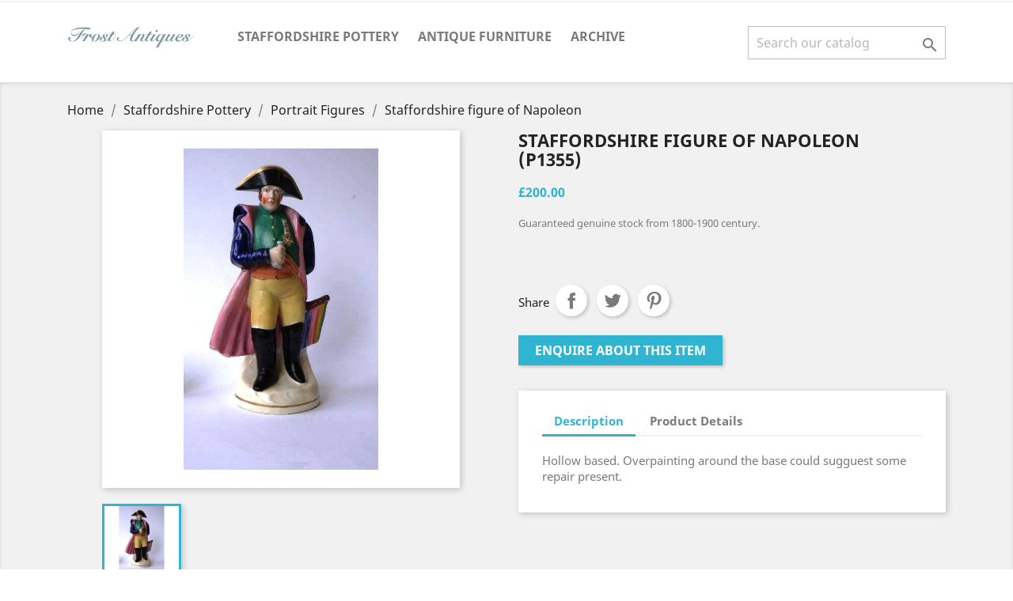

--- FILE ---
content_type: text/html; charset=utf-8
request_url: https://www.frostantiques.co.uk/staffordshire-pottery-portrait-figures/950-staffordshire-figure-of-napoleon.html
body_size: 7726
content:
<!doctype html>
<html lang="gb">

  <head>
    
      
  <meta charset="utf-8">


  <meta http-equiv="x-ua-compatible" content="ie=edge">



  <link rel="canonical" href="https://www.frostantiques.co.uk/staffordshire-pottery-portrait-figures/950-staffordshire-figure-of-napoleon.html">

  <title>Staffordshire figure of Napoleon</title>
  <meta name="description" content="">
  <meta name="keywords" content="">
      
                  <link rel="alternate" href="https://www.frostantiques.co.uk/staffordshire-pottery-portrait-figures/950-staffordshire-figure-of-napoleon.html" hreflang="en-gb">
        



  <meta name="viewport" content="width=device-width, initial-scale=1">



  <link rel="icon" type="image/vnd.microsoft.icon" href="/img/favicon.ico?1546338015">
  <link rel="shortcut icon" type="image/x-icon" href="/img/favicon.ico?1546338015">



    <link rel="stylesheet" href="https://www.frostantiques.co.uk/themes/classic/assets/cache/theme-ceeeef57.css" type="text/css" media="all">




  

  <script type="text/javascript">
        var prestashop = {"cart":{"products":[],"totals":{"total":{"type":"total","label":"Total","amount":0,"value":"\u00a30.00"},"total_including_tax":{"type":"total","label":"Total (tax incl.)","amount":0,"value":"\u00a30.00"},"total_excluding_tax":{"type":"total","label":"Total (VAT excl.)","amount":0,"value":"\u00a30.00"}},"subtotals":{"products":{"type":"products","label":"Subtotal","amount":0,"value":"\u00a30.00"},"discounts":null,"shipping":{"type":"shipping","label":"Shipping","amount":0,"value":"Free"},"tax":null},"products_count":0,"summary_string":"0 items","vouchers":{"allowed":0,"added":[]},"discounts":[],"minimalPurchase":0,"minimalPurchaseRequired":""},"currency":{"name":"British Pound Sterling","iso_code":"GBP","iso_code_num":"826","sign":"\u00a3"},"customer":{"lastname":null,"firstname":null,"email":null,"birthday":null,"newsletter":null,"newsletter_date_add":null,"optin":null,"website":null,"company":null,"siret":null,"ape":null,"is_logged":false,"gender":{"type":null,"name":null},"addresses":[]},"language":{"name":"English GB (English)","iso_code":"gb","locale":"en-GB","language_code":"en-gb","is_rtl":"0","date_format_lite":"d-m-Y","date_format_full":"d-m-Y H:i:s","id":2},"page":{"title":"","canonical":null,"meta":{"title":"Staffordshire figure of Napoleon","description":"","keywords":"","robots":"index"},"page_name":"product","body_classes":{"lang-gb":true,"lang-rtl":false,"country-GB":true,"currency-GBP":true,"layout-full-width":true,"page-product":true,"tax-display-enabled":true,"product-id-950":true,"product-Staffordshire figure of Napoleon":true,"product-id-category-14":true,"product-id-manufacturer-0":true,"product-id-supplier-0":true,"product-available-for-order":true},"admin_notifications":[]},"shop":{"name":"Frost Antiques","logo":"\/img\/frost-antiques-logo-1546338015.jpg","stores_icon":"\/img\/logo_stores.png","favicon":"\/img\/favicon.ico"},"urls":{"base_url":"https:\/\/www.frostantiques.co.uk\/","current_url":"https:\/\/www.frostantiques.co.uk\/staffordshire-pottery-portrait-figures\/950-staffordshire-figure-of-napoleon.html","shop_domain_url":"https:\/\/www.frostantiques.co.uk","img_ps_url":"https:\/\/www.frostantiques.co.uk\/img\/","img_cat_url":"https:\/\/www.frostantiques.co.uk\/img\/c\/","img_lang_url":"https:\/\/www.frostantiques.co.uk\/img\/l\/","img_prod_url":"https:\/\/www.frostantiques.co.uk\/img\/p\/","img_manu_url":"https:\/\/www.frostantiques.co.uk\/img\/m\/","img_sup_url":"https:\/\/www.frostantiques.co.uk\/img\/su\/","img_ship_url":"https:\/\/www.frostantiques.co.uk\/img\/s\/","img_store_url":"https:\/\/www.frostantiques.co.uk\/img\/st\/","img_col_url":"https:\/\/www.frostantiques.co.uk\/img\/co\/","img_url":"https:\/\/www.frostantiques.co.uk\/themes\/classic\/assets\/img\/","css_url":"https:\/\/www.frostantiques.co.uk\/themes\/classic\/assets\/css\/","js_url":"https:\/\/www.frostantiques.co.uk\/themes\/classic\/assets\/js\/","pic_url":"https:\/\/www.frostantiques.co.uk\/upload\/","pages":{"address":"https:\/\/www.frostantiques.co.uk\/address","addresses":"https:\/\/www.frostantiques.co.uk\/addresses","authentication":"https:\/\/www.frostantiques.co.uk\/login","cart":"https:\/\/www.frostantiques.co.uk\/cart","category":"https:\/\/www.frostantiques.co.uk\/index.php?controller=category","cms":"https:\/\/www.frostantiques.co.uk\/index.php?controller=cms","contact":"https:\/\/www.frostantiques.co.uk\/contact-us","discount":"https:\/\/www.frostantiques.co.uk\/discount","guest_tracking":"https:\/\/www.frostantiques.co.uk\/guest-tracking","history":"https:\/\/www.frostantiques.co.uk\/order-history","identity":"https:\/\/www.frostantiques.co.uk\/identity","index":"https:\/\/www.frostantiques.co.uk\/","my_account":"https:\/\/www.frostantiques.co.uk\/my-account","order_confirmation":"https:\/\/www.frostantiques.co.uk\/order-confirmation","order_detail":"https:\/\/www.frostantiques.co.uk\/index.php?controller=order-detail","order_follow":"https:\/\/www.frostantiques.co.uk\/order-follow","order":"https:\/\/www.frostantiques.co.uk\/order","order_return":"https:\/\/www.frostantiques.co.uk\/index.php?controller=order-return","order_slip":"https:\/\/www.frostantiques.co.uk\/credit-slip","pagenotfound":"https:\/\/www.frostantiques.co.uk\/page-not-found","password":"https:\/\/www.frostantiques.co.uk\/password-recovery","pdf_invoice":"https:\/\/www.frostantiques.co.uk\/index.php?controller=pdf-invoice","pdf_order_return":"https:\/\/www.frostantiques.co.uk\/index.php?controller=pdf-order-return","pdf_order_slip":"https:\/\/www.frostantiques.co.uk\/index.php?controller=pdf-order-slip","prices_drop":"https:\/\/www.frostantiques.co.uk\/prices-drop","product":"https:\/\/www.frostantiques.co.uk\/index.php?controller=product","search":"https:\/\/www.frostantiques.co.uk\/search","sitemap":"https:\/\/www.frostantiques.co.uk\/sitemap","stores":"https:\/\/www.frostantiques.co.uk\/stores","supplier":"https:\/\/www.frostantiques.co.uk\/supplier","register":"https:\/\/www.frostantiques.co.uk\/login?create_account=1","order_login":"https:\/\/www.frostantiques.co.uk\/order?login=1"},"alternative_langs":{"en-gb":"https:\/\/www.frostantiques.co.uk\/staffordshire-pottery-portrait-figures\/950-staffordshire-figure-of-napoleon.html"},"theme_assets":"\/themes\/classic\/assets\/","actions":{"logout":"https:\/\/www.frostantiques.co.uk\/?mylogout="},"no_picture_image":{"bySize":{"small_default":{"url":"https:\/\/www.frostantiques.co.uk\/img\/p\/gb-default-small_default.jpg","width":98,"height":98},"cart_default":{"url":"https:\/\/www.frostantiques.co.uk\/img\/p\/gb-default-cart_default.jpg","width":125,"height":125},"home_default":{"url":"https:\/\/www.frostantiques.co.uk\/img\/p\/gb-default-home_default.jpg","width":250,"height":250},"medium_default":{"url":"https:\/\/www.frostantiques.co.uk\/img\/p\/gb-default-medium_default.jpg","width":452,"height":452},"large_default":{"url":"https:\/\/www.frostantiques.co.uk\/img\/p\/gb-default-large_default.jpg","width":800,"height":800}},"small":{"url":"https:\/\/www.frostantiques.co.uk\/img\/p\/gb-default-small_default.jpg","width":98,"height":98},"medium":{"url":"https:\/\/www.frostantiques.co.uk\/img\/p\/gb-default-home_default.jpg","width":250,"height":250},"large":{"url":"https:\/\/www.frostantiques.co.uk\/img\/p\/gb-default-large_default.jpg","width":800,"height":800},"legend":""}},"configuration":{"display_taxes_label":true,"is_catalog":false,"show_prices":true,"opt_in":{"partner":false},"quantity_discount":{"type":"price","label":"Price"},"voucher_enabled":0,"return_enabled":0},"field_required":[],"breadcrumb":{"links":[{"title":"Home","url":"https:\/\/www.frostantiques.co.uk\/"},{"title":"Staffordshire Pottery","url":"https:\/\/www.frostantiques.co.uk\/18-staffordshire-pottery"},{"title":"Portrait Figures","url":"https:\/\/www.frostantiques.co.uk\/14-staffordshire-pottery-portrait-figures"},{"title":"Staffordshire figure of Napoleon","url":"https:\/\/www.frostantiques.co.uk\/staffordshire-pottery-portrait-figures\/950-staffordshire-figure-of-napoleon.html"}],"count":4},"link":{"protocol_link":"https:\/\/","protocol_content":"https:\/\/"},"time":1769001347,"static_token":"95025ac2b4e052200e35ad56744ab6bc","token":"86cbca92eeb2344fd21fffb151470fc0"};
      </script>



  <script type="text/javascript">
            var onloadInquiry = function() {grecaptcha.render("captcha-box", {"theme" : "light", "sitekey" : "6Ler0CMpAAAAAJGdkzyBfvocv5nbocelNf2hG4q6"});};
            </script><script src="https://www.google.com/recaptcha/api.js?onload=onloadInquiry&render=explicit" async defer></script>



    
  <meta property="og:type" content="product">
  <meta property="og:url" content="https://www.frostantiques.co.uk/staffordshire-pottery-portrait-figures/950-staffordshire-figure-of-napoleon.html">
  <meta property="og:title" content="Staffordshire figure of Napoleon">
  <meta property="og:site_name" content="Frost Antiques">
  <meta property="og:description" content="">
  <meta property="og:image" content="https://www.frostantiques.co.uk/950-large_default/staffordshire-figure-of-napoleon.jpg">
  <meta property="product:pretax_price:amount" content="166.666667">
  <meta property="product:pretax_price:currency" content="GBP">
  <meta property="product:price:amount" content="200">
  <meta property="product:price:currency" content="GBP">
    <meta property="product:weight:value" content="367.000000">
  <meta property="product:weight:units" content="g">
  
  </head>

  <body id="product" class="lang-gb country-gb currency-gbp layout-full-width page-product tax-display-enabled product-id-950 product-staffordshire-figure-of-napoleon product-id-category-14 product-id-manufacturer-0 product-id-supplier-0 product-available-for-order">

    
      
    

    <main>
      
              

      <header id="header">
        
          
  <div class="header-banner">
    
  </div>



  <nav class="header-nav">
    <div class="container">
      <div class="row">
        <div class="hidden-sm-down">
          <div class="col-md-5 col-xs-12">
                      </div>
          <div class="col-md-7 right-nav">
              
          </div>
        </div>
        <div class="hidden-md-up text-sm-center mobile">
          <div class="float-xs-left" id="menu-icon">
            <i class="material-icons d-inline">&#xE5D2;</i>
          </div>
          <div class="float-xs-right" id="_mobile_cart"></div>
          <div class="float-xs-right" id="_mobile_user_info"></div>
          <div class="top-logo" id="_mobile_logo"></div>
          <div class="clearfix"></div>
        </div>
      </div>
    </div>
  </nav>



  <div class="header-top">
    <div class="container">
       <div class="row">
        <div class="col-md-2 hidden-sm-down" id="_desktop_logo">
                            <a href="https://www.frostantiques.co.uk/">
                  <img class="logo img-responsive" src="/img/frost-antiques-logo-1546338015.jpg" alt="Frost Antiques">
                </a>
                    </div>
        <div class="col-md-10 col-sm-12 position-static">
          

<div class="menu js-top-menu position-static hidden-sm-down" id="_desktop_top_menu">
    
          <ul class="top-menu" id="top-menu" data-depth="0">
                    <li class="category" id="category-18">
                          <a
                class="dropdown-item"
                href="https://www.frostantiques.co.uk/18-staffordshire-pottery" data-depth="0"
                              >
                                                                      <span class="float-xs-right hidden-md-up">
                    <span data-target="#top_sub_menu_75207" data-toggle="collapse" class="navbar-toggler collapse-icons">
                      <i class="material-icons add">&#xE313;</i>
                      <i class="material-icons remove">&#xE316;</i>
                    </span>
                  </span>
                                Staffordshire Pottery
              </a>
                            <div  class="popover sub-menu js-sub-menu collapse" id="top_sub_menu_75207">
                
          <ul class="top-menu"  data-depth="1">
                    <li class="category" id="category-13">
                          <a
                class="dropdown-item dropdown-submenu"
                href="https://www.frostantiques.co.uk/13-staffordshire-pottery-pre-victorian-figures" data-depth="1"
                              >
                                Pre-Victorian Figures
              </a>
                          </li>
                    <li class="category" id="category-14">
                          <a
                class="dropdown-item dropdown-submenu"
                href="https://www.frostantiques.co.uk/14-staffordshire-pottery-portrait-figures" data-depth="1"
                              >
                                Portrait Figures
              </a>
                          </li>
                    <li class="category" id="category-15">
                          <a
                class="dropdown-item dropdown-submenu"
                href="https://www.frostantiques.co.uk/15-staffordshire-pottery-decorative-figures" data-depth="1"
                              >
                                Decorative Figures
              </a>
                          </li>
                    <li class="category" id="category-16">
                          <a
                class="dropdown-item dropdown-submenu"
                href="https://www.frostantiques.co.uk/16-staffordshire-pottery-dogs-and-spaniels" data-depth="1"
                              >
                                Dogs and Spaniels
              </a>
                          </li>
                    <li class="category" id="category-17">
                          <a
                class="dropdown-item dropdown-submenu"
                href="https://www.frostantiques.co.uk/17-staffordshire-pottery-other-animals" data-depth="1"
                              >
                                Other Animals
              </a>
                          </li>
                    <li class="category" id="category-11">
                          <a
                class="dropdown-item dropdown-submenu"
                href="https://www.frostantiques.co.uk/11-staffordshire-pottery-jugs" data-depth="1"
                              >
                                Staffordshire Jugs
              </a>
                          </li>
              </ul>
    
              </div>
                          </li>
                    <li class="category" id="category-12">
                          <a
                class="dropdown-item"
                href="https://www.frostantiques.co.uk/12-antique-furniture" data-depth="0"
                              >
                                Antique Furniture
              </a>
                          </li>
                    <li class="category" id="category-19">
                          <a
                class="dropdown-item"
                href="https://www.frostantiques.co.uk/19-archive" data-depth="0"
                              >
                                Archive
              </a>
                          </li>
              </ul>
    
    <div class="clearfix"></div>
</div>
<!-- Block search module TOP -->
<div id="search_widget" class="search-widget" data-search-controller-url="//www.frostantiques.co.uk/search">
	<form method="get" action="//www.frostantiques.co.uk/search">
		<input type="hidden" name="controller" value="search">
		<input type="text" name="s" value="" placeholder="Search our catalog" aria-label="Search">
		<button type="submit">
			<i class="material-icons search">&#xE8B6;</i>
      <span class="hidden-xl-down">Search</span>
		</button>
	</form>
</div>
<!-- /Block search module TOP -->

          <div class="clearfix"></div>
        </div>
      </div>
      <div id="mobile_top_menu_wrapper" class="row hidden-md-up" style="display:none;">
        <div class="js-top-menu mobile" id="_mobile_top_menu"></div>
        <div class="js-top-menu-bottom">
          <div id="_mobile_currency_selector"></div>
          <div id="_mobile_language_selector"></div>
          <div id="_mobile_contact_link"></div>
        </div>
      </div>
    </div>
  </div>
  

        
      </header>

      
        
<aside id="notifications">
  <div class="container">
    
    
    
      </div>
</aside>
      

      <section id="wrapper">
        
        <div class="container">
          
            <nav data-depth="4" class="breadcrumb hidden-sm-down">
  <ol itemscope itemtype="http://schema.org/BreadcrumbList">
    
              
          <li itemprop="itemListElement" itemscope itemtype="http://schema.org/ListItem">
            <a itemprop="item" href="https://www.frostantiques.co.uk/">
              <span itemprop="name">Home</span>
            </a>
            <meta itemprop="position" content="1">
          </li>
        
              
          <li itemprop="itemListElement" itemscope itemtype="http://schema.org/ListItem">
            <a itemprop="item" href="https://www.frostantiques.co.uk/18-staffordshire-pottery">
              <span itemprop="name">Staffordshire Pottery</span>
            </a>
            <meta itemprop="position" content="2">
          </li>
        
              
          <li itemprop="itemListElement" itemscope itemtype="http://schema.org/ListItem">
            <a itemprop="item" href="https://www.frostantiques.co.uk/14-staffordshire-pottery-portrait-figures">
              <span itemprop="name">Portrait Figures</span>
            </a>
            <meta itemprop="position" content="3">
          </li>
        
              
          <li itemprop="itemListElement" itemscope itemtype="http://schema.org/ListItem">
            <a itemprop="item" href="https://www.frostantiques.co.uk/staffordshire-pottery-portrait-figures/950-staffordshire-figure-of-napoleon.html">
              <span itemprop="name">Staffordshire figure of Napoleon</span>
            </a>
            <meta itemprop="position" content="4">
          </li>
        
          
  </ol>
</nav>
          

          

          
  <div id="content-wrapper">
    
    

  <section id="main" itemscope itemtype="https://schema.org/Product">
    <meta itemprop="url" content="https://www.frostantiques.co.uk/staffordshire-pottery-portrait-figures/950-staffordshire-figure-of-napoleon.html">

    <div class="row">
      <div class="col-md-6">
        
          <section class="page-content" id="content">
            
              
                <ul class="product-flags">
                                          </ul>
              

              
                <div class="images-container">
  
    <div class="product-cover">
              <img class="js-qv-product-cover" src="https://www.frostantiques.co.uk/950-large_default/staffordshire-figure-of-napoleon.jpg" alt="Staffordshire figure of Napoleon" title="Staffordshire figure of Napoleon" style="width:100%;" itemprop="image">
        <div class="layer hidden-sm-down" data-toggle="modal" data-target="#product-modal">
          <i class="material-icons zoom-in">&#xE8FF;</i>
        </div>
          </div>
  

  
    <div class="js-qv-mask mask">
      <ul class="product-images js-qv-product-images">
                  <li class="thumb-container">
            <img
              class="thumb js-thumb  selected "
              data-image-medium-src="https://www.frostantiques.co.uk/950-medium_default/staffordshire-figure-of-napoleon.jpg"
              data-image-large-src="https://www.frostantiques.co.uk/950-large_default/staffordshire-figure-of-napoleon.jpg"
              src="https://www.frostantiques.co.uk/950-home_default/staffordshire-figure-of-napoleon.jpg"
              alt="Staffordshire figure of Napoleon"
              title="Staffordshire figure of Napoleon"
              width="100"
              itemprop="image"
            >
          </li>
              </ul>
    </div>
  
</div>

              
              <div class="scroll-box-arrows">
                <i class="material-icons left">&#xE314;</i>
                <i class="material-icons right">&#xE315;</i>
              </div>

            
          </section>
        
        </div>
        <div class="col-md-6">
          
            
              <h1 class="h1" itemprop="name">Staffordshire figure of Napoleon<BR>(P1355)</h1>
            
          
          
              <div class="product-prices">
    
          

    
      <div
        class="product-price h5 "
        itemprop="offers"
        itemscope
        itemtype="https://schema.org/Offer"
      >
        <link itemprop="availability" href="https://schema.org/InStock"/>
        <meta itemprop="priceCurrency" content="GBP">

        <div class="current-price">
          <span itemprop="price" content="200">£200.00</span>

                  </div>

        
                  
      </div>
    

    
          

    
          

    
          

    

    <div class="tax-shipping-delivery-label">
              Guaranteed genuine stock from 1800-1900 century.
            
      
                        </div>
  </div>
          

          <div class="product-information">
            
              <div id="product-description-short-950" itemprop="description"></div>
            

            
            <div class="product-actions">
              
                <form action="https://www.frostantiques.co.uk/cart" method="post" id="add-to-cart-or-refresh">
                  <input type="hidden" name="token" value="95025ac2b4e052200e35ad56744ab6bc">
                  <input type="hidden" name="id_product" value="950" id="product_page_product_id">
                  <input type="hidden" name="id_customization" value="0" id="product_customization_id">

                  
                    <div class="product-variants">
  </div>
                  

                  
                                      

                  
                    <section class="product-discounts">
  </section>
                  

                  
                    <div class="product-add-to-cart">
      
    
      <span id="product-availability">
                                                              
              </span>
    
    
    
      <p class="product-minimal-quantity">
              </p>
    
  </div>
                  

                  
                    <div class="product-additional-info">
  
      <div class="social-sharing">
      <span>Share</span>
      <ul>
                  <li class="facebook icon-gray"><a href="http://www.facebook.com/sharer.php?u=https://www.frostantiques.co.uk/staffordshire-pottery-portrait-figures/950-staffordshire-figure-of-napoleon.html" class="text-hide" title="Share" target="_blank">Share</a></li>
                  <li class="twitter icon-gray"><a href="https://twitter.com/intent/tweet?text=Staffordshire figure of Napoleon https://www.frostantiques.co.uk/staffordshire-pottery-portrait-figures/950-staffordshire-figure-of-napoleon.html" class="text-hide" title="Tweet" target="_blank">Tweet</a></li>
                  <li class="pinterest icon-gray"><a href="http://www.pinterest.com/pin/create/button/?media=https://www.frostantiques.co.uk/950/staffordshire-figure-of-napoleon.jpg&amp;url=https://www.frostantiques.co.uk/staffordshire-pottery-portrait-figures/950-staffordshire-figure-of-napoleon.html" class="text-hide" title="Pinterest" target="_blank">Pinterest</a></li>
              </ul>
    </div>
  

</div>
                  

                                    
                </form>
              

            </div>

            
                  <div id="ht_inquiry_frm" class="ht_inquiry_frm">
        <div  id="inquiry-toggle-btn" class="inquiry-toggle-btn">
            <span class="btn btn-primary">Enquire about this item</span>
        </div>
        <span id="inquiry_popup_enable" class="ht-hidden-vars">1</span>
        <div id="inquiry-content" class="inquiry-content" style="display:none;">
            <section class="contact-form">
                <form id="ht_inquiry_form" class="ht_inquiry_frm" action="https://www.frostantiques.co.uk/module/ht_inquiry/form" method="post">
                    <input type="hidden" name="id_product" id="id_product" value="950">
                    <input type="hidden" name="product_name" id="product_name" value="Staffordshire figure of Napoleon">
                    <section class="form-fields">
                        <div class="form-group row">
                            <div class="col-md-12">
                                <p class="ht_inquiry_label">
                                    <b>Do you have any query?</b>
                                </p>
                            </div>
                            <div class="col-md-12">
                                <p class="ht_inquiry_msg">Fill the form below and click to Save, we will contact you.</p>
                            </div>
                        </div>
                        <div class="form-group row">
                            <label class="col-md-12 text-sm-left form-control-label">Name</label>
                            <div class="col-md-12">
                                <input
                                    class="form-control"
                                    name="name"
                                    type="text"
                                    value=""
                                    placeholder="Enter your fullname" >
                            </div>
                        </div>
                        <div class="form-group row">
                            <label class="col-md-12 text-sm-left form-control-label">Email address</label>
                            <div class="col-md-12">
                                <input
                                    class="form-control"
                                    name="email"
                                    type="email"
                                    value=""
                                    placeholder="your@email.com"
                                    >
                            </div>
                        </div>
                                                    <div class="form-group row">
                                <label class="col-md-12 text-sm-left form-control-label">Phone</label>
                                <div class="col-md-12">
                                    <input
                                        class="form-control"
                                        name="phone"
                                        type="text"
                                        value=""
                                        placeholder="Enter phone number for call back" >
                                </div>
                            </div>
                                                                        <div class="form-group row">
                            <label class="col-md-12 text-sm-left form-control-label">Message</label>
                            <div class="col-md-12">
                                <textarea
                                    class="form-control"
                                    name="message"
                                    placeholder="Please enter your valuable inquiry"
                                    rows="3" ></textarea>
                            </div>
                        </div>
                        
                    </section>
                    
                    <footer class="form-footer text-sm-left">
                        <input id="ht_inquiry_btn" class="btn btn-primary" type="button" name="submitMessage" value="Send">
                    </footer>
                </form>
            </section>

            <div id="ht-inquiry_res_error" class="ht_inquiry_res col-xs-12 alert alert-danger">
                Please validate the captcha field before submitting your request"
            </div>
            <div id="ht-inquiry_res_succ" class="ht_inquiry_res col-xs-12 alert alert-success">
                Please validate the captcha field before submitting your request"
            </div>

        </div>
    </div>

    <style>
                                    </style>

            

            
              <div class="tabs">
                <ul class="nav nav-tabs" role="tablist">
                                      <li class="nav-item">
                       <a
                         class="nav-link active"
                         data-toggle="tab"
                         href="#description"
                         role="tab"
                         aria-controls="description"
                          aria-selected="true">Description</a>
                    </li>
                                    <li class="nav-item">
                    <a
                      class="nav-link"
                      data-toggle="tab"
                      href="#product-details"
                      role="tab"
                      aria-controls="product-details"
                      >Product Details</a>
                  </li>
                                                    </ul>

                <div class="tab-content" id="tab-content">
                 <div class="tab-pane fade in active" id="description" role="tabpanel">
                   
                     <div class="product-description"><p>Hollow based. Overpainting around the base could sugguest some repair present.</p></div>
                   
                 </div>

                 
                   <div class="tab-pane fade"
     id="product-details"
     data-product="{&quot;id_shop_default&quot;:&quot;1&quot;,&quot;id_manufacturer&quot;:&quot;0&quot;,&quot;id_supplier&quot;:&quot;0&quot;,&quot;reference&quot;:&quot;P1355&quot;,&quot;is_virtual&quot;:&quot;0&quot;,&quot;delivery_in_stock&quot;:&quot;&quot;,&quot;delivery_out_stock&quot;:&quot;&quot;,&quot;id_category_default&quot;:&quot;14&quot;,&quot;on_sale&quot;:&quot;0&quot;,&quot;online_only&quot;:&quot;0&quot;,&quot;ecotax&quot;:0,&quot;minimal_quantity&quot;:&quot;1&quot;,&quot;low_stock_threshold&quot;:null,&quot;low_stock_alert&quot;:&quot;0&quot;,&quot;price&quot;:200,&quot;unity&quot;:&quot;&quot;,&quot;unit_price_ratio&quot;:&quot;0.000000&quot;,&quot;additional_shipping_cost&quot;:&quot;0.00&quot;,&quot;customizable&quot;:&quot;0&quot;,&quot;text_fields&quot;:&quot;0&quot;,&quot;uploadable_files&quot;:&quot;0&quot;,&quot;redirect_type&quot;:&quot;404&quot;,&quot;id_type_redirected&quot;:&quot;0&quot;,&quot;available_for_order&quot;:&quot;1&quot;,&quot;available_date&quot;:&quot;0000-00-00&quot;,&quot;show_condition&quot;:&quot;0&quot;,&quot;condition&quot;:&quot;new&quot;,&quot;show_price&quot;:&quot;1&quot;,&quot;indexed&quot;:&quot;1&quot;,&quot;visibility&quot;:&quot;both&quot;,&quot;cache_default_attribute&quot;:&quot;0&quot;,&quot;advanced_stock_management&quot;:&quot;0&quot;,&quot;date_add&quot;:&quot;2018-09-01 09:23:24&quot;,&quot;date_upd&quot;:&quot;2024-11-13 10:42:21&quot;,&quot;pack_stock_type&quot;:&quot;3&quot;,&quot;meta_description&quot;:&quot;&quot;,&quot;meta_keywords&quot;:&quot;&quot;,&quot;meta_title&quot;:&quot;&quot;,&quot;link_rewrite&quot;:&quot;staffordshire-figure-of-napoleon&quot;,&quot;name&quot;:&quot;Staffordshire figure of Napoleon&quot;,&quot;description&quot;:&quot;&lt;p&gt;Hollow based. Overpainting around the base could sugguest some repair present.&lt;\/p&gt;&quot;,&quot;description_short&quot;:&quot;&quot;,&quot;available_now&quot;:&quot;&quot;,&quot;available_later&quot;:&quot;&quot;,&quot;id&quot;:950,&quot;id_product&quot;:950,&quot;out_of_stock&quot;:0,&quot;new&quot;:0,&quot;id_product_attribute&quot;:0,&quot;quantity_wanted&quot;:1,&quot;extraContent&quot;:[],&quot;allow_oosp&quot;:0,&quot;category&quot;:&quot;staffordshire-pottery-portrait-figures&quot;,&quot;category_name&quot;:&quot;Portrait Figures&quot;,&quot;link&quot;:&quot;https:\/\/www.frostantiques.co.uk\/staffordshire-pottery-portrait-figures\/950-staffordshire-figure-of-napoleon.html&quot;,&quot;attribute_price&quot;:0,&quot;price_tax_exc&quot;:166.666666999999989684511092491447925567626953125,&quot;price_without_reduction&quot;:200,&quot;reduction&quot;:0,&quot;specific_prices&quot;:[],&quot;quantity&quot;:1,&quot;quantity_all_versions&quot;:1,&quot;id_image&quot;:&quot;gb-default&quot;,&quot;features&quot;:[],&quot;attachments&quot;:[],&quot;virtual&quot;:0,&quot;pack&quot;:0,&quot;packItems&quot;:[],&quot;nopackprice&quot;:0,&quot;customization_required&quot;:false,&quot;rate&quot;:20,&quot;tax_name&quot;:&quot; VAT UK 20%&quot;,&quot;ecotax_rate&quot;:0,&quot;unit_price&quot;:0,&quot;customizations&quot;:{&quot;fields&quot;:[]},&quot;id_customization&quot;:0,&quot;is_customizable&quot;:false,&quot;show_quantities&quot;:false,&quot;quantity_label&quot;:&quot;Item&quot;,&quot;quantity_discounts&quot;:[],&quot;customer_group_discount&quot;:0}"
     role="tabpanel"
  >
  
              <div class="product-reference">
        <label class="label">Reference </label>
        <span itemprop="sku">P1355</span>
      </div>
      

  
      

  
      

  
    <div class="product-out-of-stock">
      
    </div>
  

  
      

<b>Height:</b> 191cm<BR>
<b>Weight:</b> 367g

    
      

  
      
</div>
                 

                 
                                    

                               </div>  
            </div>
          
        </div>
      </div>
    </div>

    
          

    
      
    

    
      <div class="modal fade js-product-images-modal" id="product-modal">
  <div class="modal-dialog" role="document">
    <div class="modal-content">
      <div class="modal-body">
                <figure>
          <img class="js-modal-product-cover product-cover-modal" width="800" src="https://www.frostantiques.co.uk/950-large_default/staffordshire-figure-of-napoleon.jpg" alt="Staffordshire figure of Napoleon" title="Staffordshire figure of Napoleon" itemprop="image">
          <figcaption class="image-caption">
          
            <div id="product-description-short" itemprop="description"></div>
          
        </figcaption>
        </figure>
        <aside id="thumbnails" class="thumbnails js-thumbnails text-sm-center">
          
            <div class="js-modal-mask mask  nomargin ">
              <ul class="product-images js-modal-product-images">
                                  <li class="thumb-container">
                    <img data-image-large-src="https://www.frostantiques.co.uk/950-large_default/staffordshire-figure-of-napoleon.jpg" class="thumb js-modal-thumb" src="https://www.frostantiques.co.uk/950-home_default/staffordshire-figure-of-napoleon.jpg" alt="Staffordshire figure of Napoleon" title="Staffordshire figure of Napoleon" width="250" itemprop="image">
                  </li>
                              </ul>
            </div>
          
                  </aside>
      </div>
    </div><!-- /.modal-content -->
  </div><!-- /.modal-dialog -->
</div><!-- /.modal -->
    

    
      <footer class="page-footer">
        
          <!-- Footer content -->
        
      </footer>
    
  </section>


    
  </div>


          
        </div>
        
      </section>

      <footer id="footer">
        
          <div class="container">
  <div class="row">
    
      
    
  </div>
</div>
<div class="footer-container">
  <div class="container">
    <div class="row">
      
        <div class="col-md-4 links">
  <div class="row">
      <div class="col-md-6 wrapper">
      <p class="h3 hidden-sm-down">Products</p>
            <div class="title clearfix hidden-md-up" data-target="#footer_sub_menu_11295" data-toggle="collapse">
        <span class="h3">Products</span>
        <span class="float-xs-right">
          <span class="navbar-toggler collapse-icons">
            <i class="material-icons add">&#xE313;</i>
            <i class="material-icons remove">&#xE316;</i>
          </span>
        </span>
      </div>
      <ul id="footer_sub_menu_11295" class="collapse">
                  <li>
            <a
                id="link-custom-page-Staffordshire figures-1"
                class="custom-page-link"
                href="https://www.frostantiques.co.uk/18-staffordshire-pottery"
                title=""
                            >
              Staffordshire figures
            </a>
          </li>
                  <li>
            <a
                id="link-custom-page-Staffordshire portraits-1"
                class="custom-page-link"
                href="https://www.frostantiques.co.uk/14-portrait-figures"
                title=""
                            >
              Staffordshire portraits
            </a>
          </li>
                  <li>
            <a
                id="link-custom-page-Decorative pottery-1"
                class="custom-page-link"
                href="https://www.frostantiques.co.uk/15-decorative-figures"
                title=""
                            >
              Decorative pottery
            </a>
          </li>
                  <li>
            <a
                id="link-custom-page-Staffordshire spaniels-1"
                class="custom-page-link"
                href="https://www.frostantiques.co.uk/16-dogs-and-spaniels"
                title=""
                            >
              Staffordshire spaniels
            </a>
          </li>
                  <li>
            <a
                id="link-custom-page-Staffordshire jugs-1"
                class="custom-page-link"
                href="https://www.frostantiques.co.uk/11-staffordshire-jugs"
                title=""
                            >
              Staffordshire jugs
            </a>
          </li>
                  <li>
            <a
                id="link-custom-page-Antique furniture-1"
                class="custom-page-link"
                href="https://www.frostantiques.co.uk/12-antique-furniture"
                title=""
                            >
              Antique furniture
            </a>
          </li>
              </ul>
    </div>
      <div class="col-md-6 wrapper">
      <p class="h3 hidden-sm-down">Our company</p>
            <div class="title clearfix hidden-md-up" data-target="#footer_sub_menu_62196" data-toggle="collapse">
        <span class="h3">Our company</span>
        <span class="float-xs-right">
          <span class="navbar-toggler collapse-icons">
            <i class="material-icons add">&#xE313;</i>
            <i class="material-icons remove">&#xE316;</i>
          </span>
        </span>
      </div>
      <ul id="footer_sub_menu_62196" class="collapse">
                  <li>
            <a
                id="link-cms-page-1-2"
                class="cms-page-link"
                href="https://www.frostantiques.co.uk/content/1-delivery"
                title="Our terms and conditions of delivery"
                            >
              Delivery
            </a>
          </li>
                  <li>
            <a
                id="link-cms-page-4-2"
                class="cms-page-link"
                href="https://www.frostantiques.co.uk/content/4-about-us"
                title="Learn more about us"
                            >
              About us
            </a>
          </li>
                  <li>
            <a
                id="link-static-page-contact-2"
                class="cms-page-link"
                href="https://www.frostantiques.co.uk/contact-us"
                title="Use our form to contact us"
                            >
              Contact us
            </a>
          </li>
                  <li>
            <a
                id="link-static-page-sitemap-2"
                class="cms-page-link"
                href="https://www.frostantiques.co.uk/sitemap"
                title="Lost ? Find what your are looking for"
                            >
              Sitemap
            </a>
          </li>
                  <li>
            <a
                id="link-static-page-stores-2"
                class="cms-page-link"
                href="https://www.frostantiques.co.uk/stores"
                title=""
                            >
              Stores
            </a>
          </li>
              </ul>
    </div>
    </div>
</div>
<div class="block-contact col-md-4 links wrapper">
  <div class="hidden-sm-down">
    <p class="h4 text-uppercase block-contact-title">Store information</p>
      Frost Antiques<br />8 Priory Street<br />Monmouth<br />NP25 3BR<br />United Kingdom
              <br>
                Call us: <span>+441600716687, +447743318489</span>
                          <br>
                Email us: <a href="mailto:customer.service@frostantiques.co.uk" class="dropdown">customer.service@frostantiques.co.uk</a>
        </div>
  <div class="hidden-md-up">
    <div class="title">
      <a class="h3" href="https://www.frostantiques.co.uk/stores">Store information</a>
    </div>
  </div>
</div>

      
    </div>
    <div class="row">
      
        
      
    </div>
    <div class="row">
      <div class="col-md-12">
        <p class="text-sm-center">
          
            <a class="_blank" href="http://www.prestashop.com" target="_blank">
              © 2026 - Ecommerce software by PrestaShop™
            </a>
          
        </p>
      </div>
    </div>
  </div>
</div>
        
      </footer>

    </main>

    
        <script type="text/javascript" src="https://www.frostantiques.co.uk/themes/classic/assets/cache/bottom-b3b4a456.js" ></script>


    

    
      
    
  </body>

</html>

--- FILE ---
content_type: text/html; charset=utf-8
request_url: https://www.google.com/recaptcha/api2/anchor?ar=1&k=6Ler0CMpAAAAAJGdkzyBfvocv5nbocelNf2hG4q6&co=aHR0cHM6Ly93d3cuZnJvc3RhbnRpcXVlcy5jby51azo0NDM.&hl=en&v=PoyoqOPhxBO7pBk68S4YbpHZ&theme=light&size=normal&anchor-ms=20000&execute-ms=30000&cb=t6c5r12fwho3
body_size: 50250
content:
<!DOCTYPE HTML><html dir="ltr" lang="en"><head><meta http-equiv="Content-Type" content="text/html; charset=UTF-8">
<meta http-equiv="X-UA-Compatible" content="IE=edge">
<title>reCAPTCHA</title>
<style type="text/css">
/* cyrillic-ext */
@font-face {
  font-family: 'Roboto';
  font-style: normal;
  font-weight: 400;
  font-stretch: 100%;
  src: url(//fonts.gstatic.com/s/roboto/v48/KFO7CnqEu92Fr1ME7kSn66aGLdTylUAMa3GUBHMdazTgWw.woff2) format('woff2');
  unicode-range: U+0460-052F, U+1C80-1C8A, U+20B4, U+2DE0-2DFF, U+A640-A69F, U+FE2E-FE2F;
}
/* cyrillic */
@font-face {
  font-family: 'Roboto';
  font-style: normal;
  font-weight: 400;
  font-stretch: 100%;
  src: url(//fonts.gstatic.com/s/roboto/v48/KFO7CnqEu92Fr1ME7kSn66aGLdTylUAMa3iUBHMdazTgWw.woff2) format('woff2');
  unicode-range: U+0301, U+0400-045F, U+0490-0491, U+04B0-04B1, U+2116;
}
/* greek-ext */
@font-face {
  font-family: 'Roboto';
  font-style: normal;
  font-weight: 400;
  font-stretch: 100%;
  src: url(//fonts.gstatic.com/s/roboto/v48/KFO7CnqEu92Fr1ME7kSn66aGLdTylUAMa3CUBHMdazTgWw.woff2) format('woff2');
  unicode-range: U+1F00-1FFF;
}
/* greek */
@font-face {
  font-family: 'Roboto';
  font-style: normal;
  font-weight: 400;
  font-stretch: 100%;
  src: url(//fonts.gstatic.com/s/roboto/v48/KFO7CnqEu92Fr1ME7kSn66aGLdTylUAMa3-UBHMdazTgWw.woff2) format('woff2');
  unicode-range: U+0370-0377, U+037A-037F, U+0384-038A, U+038C, U+038E-03A1, U+03A3-03FF;
}
/* math */
@font-face {
  font-family: 'Roboto';
  font-style: normal;
  font-weight: 400;
  font-stretch: 100%;
  src: url(//fonts.gstatic.com/s/roboto/v48/KFO7CnqEu92Fr1ME7kSn66aGLdTylUAMawCUBHMdazTgWw.woff2) format('woff2');
  unicode-range: U+0302-0303, U+0305, U+0307-0308, U+0310, U+0312, U+0315, U+031A, U+0326-0327, U+032C, U+032F-0330, U+0332-0333, U+0338, U+033A, U+0346, U+034D, U+0391-03A1, U+03A3-03A9, U+03B1-03C9, U+03D1, U+03D5-03D6, U+03F0-03F1, U+03F4-03F5, U+2016-2017, U+2034-2038, U+203C, U+2040, U+2043, U+2047, U+2050, U+2057, U+205F, U+2070-2071, U+2074-208E, U+2090-209C, U+20D0-20DC, U+20E1, U+20E5-20EF, U+2100-2112, U+2114-2115, U+2117-2121, U+2123-214F, U+2190, U+2192, U+2194-21AE, U+21B0-21E5, U+21F1-21F2, U+21F4-2211, U+2213-2214, U+2216-22FF, U+2308-230B, U+2310, U+2319, U+231C-2321, U+2336-237A, U+237C, U+2395, U+239B-23B7, U+23D0, U+23DC-23E1, U+2474-2475, U+25AF, U+25B3, U+25B7, U+25BD, U+25C1, U+25CA, U+25CC, U+25FB, U+266D-266F, U+27C0-27FF, U+2900-2AFF, U+2B0E-2B11, U+2B30-2B4C, U+2BFE, U+3030, U+FF5B, U+FF5D, U+1D400-1D7FF, U+1EE00-1EEFF;
}
/* symbols */
@font-face {
  font-family: 'Roboto';
  font-style: normal;
  font-weight: 400;
  font-stretch: 100%;
  src: url(//fonts.gstatic.com/s/roboto/v48/KFO7CnqEu92Fr1ME7kSn66aGLdTylUAMaxKUBHMdazTgWw.woff2) format('woff2');
  unicode-range: U+0001-000C, U+000E-001F, U+007F-009F, U+20DD-20E0, U+20E2-20E4, U+2150-218F, U+2190, U+2192, U+2194-2199, U+21AF, U+21E6-21F0, U+21F3, U+2218-2219, U+2299, U+22C4-22C6, U+2300-243F, U+2440-244A, U+2460-24FF, U+25A0-27BF, U+2800-28FF, U+2921-2922, U+2981, U+29BF, U+29EB, U+2B00-2BFF, U+4DC0-4DFF, U+FFF9-FFFB, U+10140-1018E, U+10190-1019C, U+101A0, U+101D0-101FD, U+102E0-102FB, U+10E60-10E7E, U+1D2C0-1D2D3, U+1D2E0-1D37F, U+1F000-1F0FF, U+1F100-1F1AD, U+1F1E6-1F1FF, U+1F30D-1F30F, U+1F315, U+1F31C, U+1F31E, U+1F320-1F32C, U+1F336, U+1F378, U+1F37D, U+1F382, U+1F393-1F39F, U+1F3A7-1F3A8, U+1F3AC-1F3AF, U+1F3C2, U+1F3C4-1F3C6, U+1F3CA-1F3CE, U+1F3D4-1F3E0, U+1F3ED, U+1F3F1-1F3F3, U+1F3F5-1F3F7, U+1F408, U+1F415, U+1F41F, U+1F426, U+1F43F, U+1F441-1F442, U+1F444, U+1F446-1F449, U+1F44C-1F44E, U+1F453, U+1F46A, U+1F47D, U+1F4A3, U+1F4B0, U+1F4B3, U+1F4B9, U+1F4BB, U+1F4BF, U+1F4C8-1F4CB, U+1F4D6, U+1F4DA, U+1F4DF, U+1F4E3-1F4E6, U+1F4EA-1F4ED, U+1F4F7, U+1F4F9-1F4FB, U+1F4FD-1F4FE, U+1F503, U+1F507-1F50B, U+1F50D, U+1F512-1F513, U+1F53E-1F54A, U+1F54F-1F5FA, U+1F610, U+1F650-1F67F, U+1F687, U+1F68D, U+1F691, U+1F694, U+1F698, U+1F6AD, U+1F6B2, U+1F6B9-1F6BA, U+1F6BC, U+1F6C6-1F6CF, U+1F6D3-1F6D7, U+1F6E0-1F6EA, U+1F6F0-1F6F3, U+1F6F7-1F6FC, U+1F700-1F7FF, U+1F800-1F80B, U+1F810-1F847, U+1F850-1F859, U+1F860-1F887, U+1F890-1F8AD, U+1F8B0-1F8BB, U+1F8C0-1F8C1, U+1F900-1F90B, U+1F93B, U+1F946, U+1F984, U+1F996, U+1F9E9, U+1FA00-1FA6F, U+1FA70-1FA7C, U+1FA80-1FA89, U+1FA8F-1FAC6, U+1FACE-1FADC, U+1FADF-1FAE9, U+1FAF0-1FAF8, U+1FB00-1FBFF;
}
/* vietnamese */
@font-face {
  font-family: 'Roboto';
  font-style: normal;
  font-weight: 400;
  font-stretch: 100%;
  src: url(//fonts.gstatic.com/s/roboto/v48/KFO7CnqEu92Fr1ME7kSn66aGLdTylUAMa3OUBHMdazTgWw.woff2) format('woff2');
  unicode-range: U+0102-0103, U+0110-0111, U+0128-0129, U+0168-0169, U+01A0-01A1, U+01AF-01B0, U+0300-0301, U+0303-0304, U+0308-0309, U+0323, U+0329, U+1EA0-1EF9, U+20AB;
}
/* latin-ext */
@font-face {
  font-family: 'Roboto';
  font-style: normal;
  font-weight: 400;
  font-stretch: 100%;
  src: url(//fonts.gstatic.com/s/roboto/v48/KFO7CnqEu92Fr1ME7kSn66aGLdTylUAMa3KUBHMdazTgWw.woff2) format('woff2');
  unicode-range: U+0100-02BA, U+02BD-02C5, U+02C7-02CC, U+02CE-02D7, U+02DD-02FF, U+0304, U+0308, U+0329, U+1D00-1DBF, U+1E00-1E9F, U+1EF2-1EFF, U+2020, U+20A0-20AB, U+20AD-20C0, U+2113, U+2C60-2C7F, U+A720-A7FF;
}
/* latin */
@font-face {
  font-family: 'Roboto';
  font-style: normal;
  font-weight: 400;
  font-stretch: 100%;
  src: url(//fonts.gstatic.com/s/roboto/v48/KFO7CnqEu92Fr1ME7kSn66aGLdTylUAMa3yUBHMdazQ.woff2) format('woff2');
  unicode-range: U+0000-00FF, U+0131, U+0152-0153, U+02BB-02BC, U+02C6, U+02DA, U+02DC, U+0304, U+0308, U+0329, U+2000-206F, U+20AC, U+2122, U+2191, U+2193, U+2212, U+2215, U+FEFF, U+FFFD;
}
/* cyrillic-ext */
@font-face {
  font-family: 'Roboto';
  font-style: normal;
  font-weight: 500;
  font-stretch: 100%;
  src: url(//fonts.gstatic.com/s/roboto/v48/KFO7CnqEu92Fr1ME7kSn66aGLdTylUAMa3GUBHMdazTgWw.woff2) format('woff2');
  unicode-range: U+0460-052F, U+1C80-1C8A, U+20B4, U+2DE0-2DFF, U+A640-A69F, U+FE2E-FE2F;
}
/* cyrillic */
@font-face {
  font-family: 'Roboto';
  font-style: normal;
  font-weight: 500;
  font-stretch: 100%;
  src: url(//fonts.gstatic.com/s/roboto/v48/KFO7CnqEu92Fr1ME7kSn66aGLdTylUAMa3iUBHMdazTgWw.woff2) format('woff2');
  unicode-range: U+0301, U+0400-045F, U+0490-0491, U+04B0-04B1, U+2116;
}
/* greek-ext */
@font-face {
  font-family: 'Roboto';
  font-style: normal;
  font-weight: 500;
  font-stretch: 100%;
  src: url(//fonts.gstatic.com/s/roboto/v48/KFO7CnqEu92Fr1ME7kSn66aGLdTylUAMa3CUBHMdazTgWw.woff2) format('woff2');
  unicode-range: U+1F00-1FFF;
}
/* greek */
@font-face {
  font-family: 'Roboto';
  font-style: normal;
  font-weight: 500;
  font-stretch: 100%;
  src: url(//fonts.gstatic.com/s/roboto/v48/KFO7CnqEu92Fr1ME7kSn66aGLdTylUAMa3-UBHMdazTgWw.woff2) format('woff2');
  unicode-range: U+0370-0377, U+037A-037F, U+0384-038A, U+038C, U+038E-03A1, U+03A3-03FF;
}
/* math */
@font-face {
  font-family: 'Roboto';
  font-style: normal;
  font-weight: 500;
  font-stretch: 100%;
  src: url(//fonts.gstatic.com/s/roboto/v48/KFO7CnqEu92Fr1ME7kSn66aGLdTylUAMawCUBHMdazTgWw.woff2) format('woff2');
  unicode-range: U+0302-0303, U+0305, U+0307-0308, U+0310, U+0312, U+0315, U+031A, U+0326-0327, U+032C, U+032F-0330, U+0332-0333, U+0338, U+033A, U+0346, U+034D, U+0391-03A1, U+03A3-03A9, U+03B1-03C9, U+03D1, U+03D5-03D6, U+03F0-03F1, U+03F4-03F5, U+2016-2017, U+2034-2038, U+203C, U+2040, U+2043, U+2047, U+2050, U+2057, U+205F, U+2070-2071, U+2074-208E, U+2090-209C, U+20D0-20DC, U+20E1, U+20E5-20EF, U+2100-2112, U+2114-2115, U+2117-2121, U+2123-214F, U+2190, U+2192, U+2194-21AE, U+21B0-21E5, U+21F1-21F2, U+21F4-2211, U+2213-2214, U+2216-22FF, U+2308-230B, U+2310, U+2319, U+231C-2321, U+2336-237A, U+237C, U+2395, U+239B-23B7, U+23D0, U+23DC-23E1, U+2474-2475, U+25AF, U+25B3, U+25B7, U+25BD, U+25C1, U+25CA, U+25CC, U+25FB, U+266D-266F, U+27C0-27FF, U+2900-2AFF, U+2B0E-2B11, U+2B30-2B4C, U+2BFE, U+3030, U+FF5B, U+FF5D, U+1D400-1D7FF, U+1EE00-1EEFF;
}
/* symbols */
@font-face {
  font-family: 'Roboto';
  font-style: normal;
  font-weight: 500;
  font-stretch: 100%;
  src: url(//fonts.gstatic.com/s/roboto/v48/KFO7CnqEu92Fr1ME7kSn66aGLdTylUAMaxKUBHMdazTgWw.woff2) format('woff2');
  unicode-range: U+0001-000C, U+000E-001F, U+007F-009F, U+20DD-20E0, U+20E2-20E4, U+2150-218F, U+2190, U+2192, U+2194-2199, U+21AF, U+21E6-21F0, U+21F3, U+2218-2219, U+2299, U+22C4-22C6, U+2300-243F, U+2440-244A, U+2460-24FF, U+25A0-27BF, U+2800-28FF, U+2921-2922, U+2981, U+29BF, U+29EB, U+2B00-2BFF, U+4DC0-4DFF, U+FFF9-FFFB, U+10140-1018E, U+10190-1019C, U+101A0, U+101D0-101FD, U+102E0-102FB, U+10E60-10E7E, U+1D2C0-1D2D3, U+1D2E0-1D37F, U+1F000-1F0FF, U+1F100-1F1AD, U+1F1E6-1F1FF, U+1F30D-1F30F, U+1F315, U+1F31C, U+1F31E, U+1F320-1F32C, U+1F336, U+1F378, U+1F37D, U+1F382, U+1F393-1F39F, U+1F3A7-1F3A8, U+1F3AC-1F3AF, U+1F3C2, U+1F3C4-1F3C6, U+1F3CA-1F3CE, U+1F3D4-1F3E0, U+1F3ED, U+1F3F1-1F3F3, U+1F3F5-1F3F7, U+1F408, U+1F415, U+1F41F, U+1F426, U+1F43F, U+1F441-1F442, U+1F444, U+1F446-1F449, U+1F44C-1F44E, U+1F453, U+1F46A, U+1F47D, U+1F4A3, U+1F4B0, U+1F4B3, U+1F4B9, U+1F4BB, U+1F4BF, U+1F4C8-1F4CB, U+1F4D6, U+1F4DA, U+1F4DF, U+1F4E3-1F4E6, U+1F4EA-1F4ED, U+1F4F7, U+1F4F9-1F4FB, U+1F4FD-1F4FE, U+1F503, U+1F507-1F50B, U+1F50D, U+1F512-1F513, U+1F53E-1F54A, U+1F54F-1F5FA, U+1F610, U+1F650-1F67F, U+1F687, U+1F68D, U+1F691, U+1F694, U+1F698, U+1F6AD, U+1F6B2, U+1F6B9-1F6BA, U+1F6BC, U+1F6C6-1F6CF, U+1F6D3-1F6D7, U+1F6E0-1F6EA, U+1F6F0-1F6F3, U+1F6F7-1F6FC, U+1F700-1F7FF, U+1F800-1F80B, U+1F810-1F847, U+1F850-1F859, U+1F860-1F887, U+1F890-1F8AD, U+1F8B0-1F8BB, U+1F8C0-1F8C1, U+1F900-1F90B, U+1F93B, U+1F946, U+1F984, U+1F996, U+1F9E9, U+1FA00-1FA6F, U+1FA70-1FA7C, U+1FA80-1FA89, U+1FA8F-1FAC6, U+1FACE-1FADC, U+1FADF-1FAE9, U+1FAF0-1FAF8, U+1FB00-1FBFF;
}
/* vietnamese */
@font-face {
  font-family: 'Roboto';
  font-style: normal;
  font-weight: 500;
  font-stretch: 100%;
  src: url(//fonts.gstatic.com/s/roboto/v48/KFO7CnqEu92Fr1ME7kSn66aGLdTylUAMa3OUBHMdazTgWw.woff2) format('woff2');
  unicode-range: U+0102-0103, U+0110-0111, U+0128-0129, U+0168-0169, U+01A0-01A1, U+01AF-01B0, U+0300-0301, U+0303-0304, U+0308-0309, U+0323, U+0329, U+1EA0-1EF9, U+20AB;
}
/* latin-ext */
@font-face {
  font-family: 'Roboto';
  font-style: normal;
  font-weight: 500;
  font-stretch: 100%;
  src: url(//fonts.gstatic.com/s/roboto/v48/KFO7CnqEu92Fr1ME7kSn66aGLdTylUAMa3KUBHMdazTgWw.woff2) format('woff2');
  unicode-range: U+0100-02BA, U+02BD-02C5, U+02C7-02CC, U+02CE-02D7, U+02DD-02FF, U+0304, U+0308, U+0329, U+1D00-1DBF, U+1E00-1E9F, U+1EF2-1EFF, U+2020, U+20A0-20AB, U+20AD-20C0, U+2113, U+2C60-2C7F, U+A720-A7FF;
}
/* latin */
@font-face {
  font-family: 'Roboto';
  font-style: normal;
  font-weight: 500;
  font-stretch: 100%;
  src: url(//fonts.gstatic.com/s/roboto/v48/KFO7CnqEu92Fr1ME7kSn66aGLdTylUAMa3yUBHMdazQ.woff2) format('woff2');
  unicode-range: U+0000-00FF, U+0131, U+0152-0153, U+02BB-02BC, U+02C6, U+02DA, U+02DC, U+0304, U+0308, U+0329, U+2000-206F, U+20AC, U+2122, U+2191, U+2193, U+2212, U+2215, U+FEFF, U+FFFD;
}
/* cyrillic-ext */
@font-face {
  font-family: 'Roboto';
  font-style: normal;
  font-weight: 900;
  font-stretch: 100%;
  src: url(//fonts.gstatic.com/s/roboto/v48/KFO7CnqEu92Fr1ME7kSn66aGLdTylUAMa3GUBHMdazTgWw.woff2) format('woff2');
  unicode-range: U+0460-052F, U+1C80-1C8A, U+20B4, U+2DE0-2DFF, U+A640-A69F, U+FE2E-FE2F;
}
/* cyrillic */
@font-face {
  font-family: 'Roboto';
  font-style: normal;
  font-weight: 900;
  font-stretch: 100%;
  src: url(//fonts.gstatic.com/s/roboto/v48/KFO7CnqEu92Fr1ME7kSn66aGLdTylUAMa3iUBHMdazTgWw.woff2) format('woff2');
  unicode-range: U+0301, U+0400-045F, U+0490-0491, U+04B0-04B1, U+2116;
}
/* greek-ext */
@font-face {
  font-family: 'Roboto';
  font-style: normal;
  font-weight: 900;
  font-stretch: 100%;
  src: url(//fonts.gstatic.com/s/roboto/v48/KFO7CnqEu92Fr1ME7kSn66aGLdTylUAMa3CUBHMdazTgWw.woff2) format('woff2');
  unicode-range: U+1F00-1FFF;
}
/* greek */
@font-face {
  font-family: 'Roboto';
  font-style: normal;
  font-weight: 900;
  font-stretch: 100%;
  src: url(//fonts.gstatic.com/s/roboto/v48/KFO7CnqEu92Fr1ME7kSn66aGLdTylUAMa3-UBHMdazTgWw.woff2) format('woff2');
  unicode-range: U+0370-0377, U+037A-037F, U+0384-038A, U+038C, U+038E-03A1, U+03A3-03FF;
}
/* math */
@font-face {
  font-family: 'Roboto';
  font-style: normal;
  font-weight: 900;
  font-stretch: 100%;
  src: url(//fonts.gstatic.com/s/roboto/v48/KFO7CnqEu92Fr1ME7kSn66aGLdTylUAMawCUBHMdazTgWw.woff2) format('woff2');
  unicode-range: U+0302-0303, U+0305, U+0307-0308, U+0310, U+0312, U+0315, U+031A, U+0326-0327, U+032C, U+032F-0330, U+0332-0333, U+0338, U+033A, U+0346, U+034D, U+0391-03A1, U+03A3-03A9, U+03B1-03C9, U+03D1, U+03D5-03D6, U+03F0-03F1, U+03F4-03F5, U+2016-2017, U+2034-2038, U+203C, U+2040, U+2043, U+2047, U+2050, U+2057, U+205F, U+2070-2071, U+2074-208E, U+2090-209C, U+20D0-20DC, U+20E1, U+20E5-20EF, U+2100-2112, U+2114-2115, U+2117-2121, U+2123-214F, U+2190, U+2192, U+2194-21AE, U+21B0-21E5, U+21F1-21F2, U+21F4-2211, U+2213-2214, U+2216-22FF, U+2308-230B, U+2310, U+2319, U+231C-2321, U+2336-237A, U+237C, U+2395, U+239B-23B7, U+23D0, U+23DC-23E1, U+2474-2475, U+25AF, U+25B3, U+25B7, U+25BD, U+25C1, U+25CA, U+25CC, U+25FB, U+266D-266F, U+27C0-27FF, U+2900-2AFF, U+2B0E-2B11, U+2B30-2B4C, U+2BFE, U+3030, U+FF5B, U+FF5D, U+1D400-1D7FF, U+1EE00-1EEFF;
}
/* symbols */
@font-face {
  font-family: 'Roboto';
  font-style: normal;
  font-weight: 900;
  font-stretch: 100%;
  src: url(//fonts.gstatic.com/s/roboto/v48/KFO7CnqEu92Fr1ME7kSn66aGLdTylUAMaxKUBHMdazTgWw.woff2) format('woff2');
  unicode-range: U+0001-000C, U+000E-001F, U+007F-009F, U+20DD-20E0, U+20E2-20E4, U+2150-218F, U+2190, U+2192, U+2194-2199, U+21AF, U+21E6-21F0, U+21F3, U+2218-2219, U+2299, U+22C4-22C6, U+2300-243F, U+2440-244A, U+2460-24FF, U+25A0-27BF, U+2800-28FF, U+2921-2922, U+2981, U+29BF, U+29EB, U+2B00-2BFF, U+4DC0-4DFF, U+FFF9-FFFB, U+10140-1018E, U+10190-1019C, U+101A0, U+101D0-101FD, U+102E0-102FB, U+10E60-10E7E, U+1D2C0-1D2D3, U+1D2E0-1D37F, U+1F000-1F0FF, U+1F100-1F1AD, U+1F1E6-1F1FF, U+1F30D-1F30F, U+1F315, U+1F31C, U+1F31E, U+1F320-1F32C, U+1F336, U+1F378, U+1F37D, U+1F382, U+1F393-1F39F, U+1F3A7-1F3A8, U+1F3AC-1F3AF, U+1F3C2, U+1F3C4-1F3C6, U+1F3CA-1F3CE, U+1F3D4-1F3E0, U+1F3ED, U+1F3F1-1F3F3, U+1F3F5-1F3F7, U+1F408, U+1F415, U+1F41F, U+1F426, U+1F43F, U+1F441-1F442, U+1F444, U+1F446-1F449, U+1F44C-1F44E, U+1F453, U+1F46A, U+1F47D, U+1F4A3, U+1F4B0, U+1F4B3, U+1F4B9, U+1F4BB, U+1F4BF, U+1F4C8-1F4CB, U+1F4D6, U+1F4DA, U+1F4DF, U+1F4E3-1F4E6, U+1F4EA-1F4ED, U+1F4F7, U+1F4F9-1F4FB, U+1F4FD-1F4FE, U+1F503, U+1F507-1F50B, U+1F50D, U+1F512-1F513, U+1F53E-1F54A, U+1F54F-1F5FA, U+1F610, U+1F650-1F67F, U+1F687, U+1F68D, U+1F691, U+1F694, U+1F698, U+1F6AD, U+1F6B2, U+1F6B9-1F6BA, U+1F6BC, U+1F6C6-1F6CF, U+1F6D3-1F6D7, U+1F6E0-1F6EA, U+1F6F0-1F6F3, U+1F6F7-1F6FC, U+1F700-1F7FF, U+1F800-1F80B, U+1F810-1F847, U+1F850-1F859, U+1F860-1F887, U+1F890-1F8AD, U+1F8B0-1F8BB, U+1F8C0-1F8C1, U+1F900-1F90B, U+1F93B, U+1F946, U+1F984, U+1F996, U+1F9E9, U+1FA00-1FA6F, U+1FA70-1FA7C, U+1FA80-1FA89, U+1FA8F-1FAC6, U+1FACE-1FADC, U+1FADF-1FAE9, U+1FAF0-1FAF8, U+1FB00-1FBFF;
}
/* vietnamese */
@font-face {
  font-family: 'Roboto';
  font-style: normal;
  font-weight: 900;
  font-stretch: 100%;
  src: url(//fonts.gstatic.com/s/roboto/v48/KFO7CnqEu92Fr1ME7kSn66aGLdTylUAMa3OUBHMdazTgWw.woff2) format('woff2');
  unicode-range: U+0102-0103, U+0110-0111, U+0128-0129, U+0168-0169, U+01A0-01A1, U+01AF-01B0, U+0300-0301, U+0303-0304, U+0308-0309, U+0323, U+0329, U+1EA0-1EF9, U+20AB;
}
/* latin-ext */
@font-face {
  font-family: 'Roboto';
  font-style: normal;
  font-weight: 900;
  font-stretch: 100%;
  src: url(//fonts.gstatic.com/s/roboto/v48/KFO7CnqEu92Fr1ME7kSn66aGLdTylUAMa3KUBHMdazTgWw.woff2) format('woff2');
  unicode-range: U+0100-02BA, U+02BD-02C5, U+02C7-02CC, U+02CE-02D7, U+02DD-02FF, U+0304, U+0308, U+0329, U+1D00-1DBF, U+1E00-1E9F, U+1EF2-1EFF, U+2020, U+20A0-20AB, U+20AD-20C0, U+2113, U+2C60-2C7F, U+A720-A7FF;
}
/* latin */
@font-face {
  font-family: 'Roboto';
  font-style: normal;
  font-weight: 900;
  font-stretch: 100%;
  src: url(//fonts.gstatic.com/s/roboto/v48/KFO7CnqEu92Fr1ME7kSn66aGLdTylUAMa3yUBHMdazQ.woff2) format('woff2');
  unicode-range: U+0000-00FF, U+0131, U+0152-0153, U+02BB-02BC, U+02C6, U+02DA, U+02DC, U+0304, U+0308, U+0329, U+2000-206F, U+20AC, U+2122, U+2191, U+2193, U+2212, U+2215, U+FEFF, U+FFFD;
}

</style>
<link rel="stylesheet" type="text/css" href="https://www.gstatic.com/recaptcha/releases/PoyoqOPhxBO7pBk68S4YbpHZ/styles__ltr.css">
<script nonce="5Ke0zNRj1x6PRDITs4Gh4w" type="text/javascript">window['__recaptcha_api'] = 'https://www.google.com/recaptcha/api2/';</script>
<script type="text/javascript" src="https://www.gstatic.com/recaptcha/releases/PoyoqOPhxBO7pBk68S4YbpHZ/recaptcha__en.js" nonce="5Ke0zNRj1x6PRDITs4Gh4w">
      
    </script></head>
<body><div id="rc-anchor-alert" class="rc-anchor-alert"></div>
<input type="hidden" id="recaptcha-token" value="[base64]">
<script type="text/javascript" nonce="5Ke0zNRj1x6PRDITs4Gh4w">
      recaptcha.anchor.Main.init("[\x22ainput\x22,[\x22bgdata\x22,\x22\x22,\[base64]/[base64]/[base64]/[base64]/[base64]/UltsKytdPUU6KEU8MjA0OD9SW2wrK109RT4+NnwxOTI6KChFJjY0NTEyKT09NTUyOTYmJk0rMTxjLmxlbmd0aCYmKGMuY2hhckNvZGVBdChNKzEpJjY0NTEyKT09NTYzMjA/[base64]/[base64]/[base64]/[base64]/[base64]/[base64]/[base64]\x22,\[base64]\\u003d\x22,\x22FMKnYw7DmMKlK13CqcK9JMOBI1DDvsKHw5hoBcKXw5FowprDoFJdw77Ct0nDiF/Ck8K5w4nClCZDMMOCw443TwXCh8KBI3Q1w4YqG8OPRC18QsO3wrl1VMKQw5HDnl/Cp8Kwwpwkw4doPcOQw6sibH0yXQFRw6gWYwfDo34bw5jDtMKZSGwNVsKtCcKGBBZbwqLCt0x1aj1xEcKpwqfDrB4Twqxnw7RtIFTDhm/Co8KHPsKfwprDg8OXwrzDi8ObOBDCtMKpQwnCqcOxwqd5wrDDjsKzwpFuUsOjwrt0wqkkwo/[base64]/Dn8OXwp7CtcOLYgg3w7/CtMOhw4XDvRgPNDtuw4/DjcOZGm/[base64]/CqjLCiADDiVAlw5/DmcKEEDIew5cHfMO9woEQY8O5Z3ZnQMOBF8OFSMO9wqTCnGzClXwuB8O8EQjCqsK5wqLDv2VtwqR9HsObF8Ofw7HDoiRsw4HDmFpGw6DCpcKWwrDDrcOdwonCnVzDgShHw5/CrR/Co8KABFYBw5nDi8KFPnbCjMK9w4UWMUTDvnTCtcKvwrLCmywxwrPCuj7CpMOxw54ywqQHw7/DtikeFsKBw5zDj2gGBcOfZcKKDQ7DisKncizCgcKiw5crwok9FwHCisOFwr0/R8OtwqA/a8O0W8OwPMOkGTZSw6sLwoFKw7vDo3vDuSzCvMOfwpvCnMK/KsKHw6XCl07DvMOuZMO0bWc0Ew80HMKzwqjCqjorw4fCm1nCigHCqhRxwofDhMK0w4VoHlElw6LCulHDiMK9EGAJw6VaWMKAw48AwppJw67DvHfDomdww7lgwpw9w4XDvcO4wpnDk8Ofw6QCD8Kgw4XCtwXDtMOpeVPCh0LCt8KyPV7CuMKpSFLCrsOWw4oUJCo8wp/CtlAJeMOFbMO2wrvCkgbCkcKdd8OJwqDDmAx2KlnCrzPDkMKzwoFCworCocOCwofDmyTDs8KTw5zCmToOwq/Do1PDlcKHLyErKyDCjMOMZi/Dm8KMwroxw7/[base64]/DukvCqHltw5bDij17F3/CsV1QwobCrWTDnUXDjsKFXVgow6rCmCTDpwLDucOww7bCicK6w6duwpd5GD/Drz5Ow7nCp8K0VMKOwrTDgcKGwrkUIsO7H8KgwopLw4Q8dRInW0vDm8OHw5fCoybCjmrDhlHDnnQBe3MeTyvDqcK4TWANw6rCn8KQwrZmLcOiwqxVFS3Colg0w6bCkMOUw6bDqVkYPxrCg2s/wp1JMcOkwrHCiC/[base64]/Cu8OxYm4Aw4XCvcOaw4XDksO5fjd+wqojwofCgT05YzXDkzHCq8OiwpDCniBEC8KND8OkwpbDrV7CkGTCi8KHDHQ5w59MG0nDhcOnacOPw5rDhXfClcKiw4cJR3JEw4zCr8Opwp8Fw7fDh0fDvS/DtGM5w4TDvsKow6nDpsKkw77CqX8Ew4chRsKzDlLCkxPDiGofwq4EKF8cIsKPwrtiKG42elDCoCfCgsKOBMKwR0jClxMiw7xVw6zCsG9Dw7ABTyHCqcKgwq9ow4fCqcOMc3o2wqzDlMKow5tyD8Oyw5tww5DDgsOSwp4bw7Z/w7TCv8O8LSrDnRjCmsOAb2tBwrdxBFLDtcK6K8Kvw6Frw7Vow4XDqcKxw75mwozDtMOjw4fCgWl4ZTbCr8K/wp3DkWdWw7N2wr/[base64]/Cskt+w4jCo8OrPB7DvMOnw79RAsKbFRUeA8KTX8O/[base64]/Ck8Kcw6sHw4TDiMOMw7zDgsO4Y8OkMG7DiRV2wprDgMK6w5J5w6XDqcK4w54NAmPDksO6w5NUwrBywrrCmjVlw587wrvDkXlTwpYAM1/CuMOQw6YWPVAWwrTCh8OQCg0KOsOcw70hw6B6djRjYMOpwoMnZh1FbQxXwrtOe8Kfw5FSwoNvw63CnMKYwp1+GsK/E2TDqcOjwqDCvcKdwoYYE8OzecKMw4LCsjAzA8OOw5DCqcKhwr8Aw5HDgiUTI8KpImo2GcOpw4oQWMOOCcOUHkrDvy5qfcK6CQnDtMOzIRTChsKmw5rDocKMFcO+wo7Dv0rChsOMw4rDjTPDlEvCmMOHMMK3w6M5RztJwokYCUdHw4/Ch8ODwofDoMKswqLCnsOZwqkJPcOhwoHDkMKmw6hgRQXDoFQOD1M1w4kJw4BkwoPDrk3DqzRGCAbCnMKaSGnCoHDCtsOvIQjCtsKxw6rCu8KtDUZ+f01yOMOJw6ENAC3Cu3xQwpTDo0lMw6xxwprDq8OKJsO6w4HDgMKoA3HCpMO8OMKJw6t4woTChsK6Sj/CmGgEw4bClmgpVcO6Um19wpXCjsO+w7rDgsKxM3TCpBgAJcO/[base64]/DjMK6wplNbg1pw57DoQobKnvCq2XDhyxZUCTCrsKSSsOPZjtTwohgGcKyw7M+e1QLb8Osw7rCpsK/[base64]/Co8Okw7zDk8ORw4rDvcOgw6HCu8KJw5I0w4o8w6jCmcOeWSfDlcK2KBhAw78wGyYrw7LDslLCt0jClMOnwpYKGSXCjyIxwonCqV3DucKfRMKNZcO3cj7Ch8OZcHfDgVgYR8K1Y8OKw7Agw5lrdCllwr9hw6w/Y8OTCsKlwqx5FMO7w57Cp8KjfwJew79tw7bDritawo7DsMKxMRzDjsKEw5g1M8OsCsKcwozDkMOWH8OISQdywporK8Oof8Kxw6fDgAR5wp5AGjsZwpzDgcKdCsObw4Adw73Dj8Ovwp/CnCRfMcKdZ8O8IBfDhXnCvsKKwoLDvsK9wpbDtMOmBlZswo9+RAZFaMOFIwrCtcO1CMKuYcKjw5DCmnHDoSxswpxmw6Jmwr7DkUFkEMOOwobDoHljw5J9MMK6w6vCpMOTw455KsK5HCoqwrjDgcK3a8K7NsKmPsKuwrsZw4vDuVUCw5ZWNDo/wpTDhcKswqrDhWBRRcOJw5zDksK8f8OJEsOOXWdnw79QwoTCkcK5w4jCu8KoLcOwwoR+wqceYMOowpvCj1EfUcOaEMOEwrhMJnzDiHLDnXfDhhPDqMKFwq8jw7LDpcKgwq5lLCvDvC/[base64]/DoSTCn2DCphDDohfDjWbDtA3DkcOPw5sdBX7CmyhJB8O5wpQjwrDCqsKpwp48wrgmI8OZYsKEw6ViWcKVwrLCo8Oqw6ZDw6xcw48QwqBRFMOJwpRnERXCiQQrwo7Ctl/[base64]/DpsObSDNufFcHw41XwrjDm8OlwqQTw47CjTotw5TCusO4wqLDlsOfwrDCtcKFE8KmScKaZ3xvecO/KMKEJcO/[base64]/F1/Ck0TCp8K8wpvCrcKcJ8O4Qj7Ci8Kiw53Drx7Ch8KsETLCnMOIalcbwrI5wq3ClTPDklbDtsOvw5w0XQHDq1HDvMO+ZsKaacK2VMOFe3PDnnB2w4dvbsOCASxNfA5lwo3CnMKAMkbDgMOmw4DDs8OgQlM7VGnDqsOwWMOMQBgFBxxxwpjCnDkuw6rDvsO/Ajkzw6jCl8KIwrlxw7sDw4jCimoxw7APNARMw6DDlcKLwpHCo0vDsRBdWsKmJsKww4rCrMKww7QTGCYiZFhOTcOPFMORAcOsJAfCgsKiPcOjCsKzwqTDmgDCugo2R20Hw5DCt8OrGQ/CgcKAEkDDsMKTcB3DsyTDtF3DmCjCtMKGw5EAw73DjgdjSzzDr8KGQMO5woIQeljCk8KbFzcFwo4lJQ1EGlg2w7rCvcO9wo5ywofChMOhEMOEHcK5LyzDiMKRKcOCBMOCw5t+XnvCksOkH8KJAsKdwoR0HwlSwp7DtHUNG8ORwq/DmMKNwodww67DgzNcBhZhB8KKBcKWw4Q/wpBJYsKednFMw57CsDfDqGTDucK9w6fCi8KzwpMCw4VTBMOCw5vCi8KHWXvCqxpjwoXDl1dWwqovfMO0BcKUCQYDwpl4fMOqwrjClcKhMsKhAcKlwrdcMUfCicK9McKGX8KPA3kpw45ow4spXMObw5/[base64]/OMO5KyDDtQ/CpkHCtzzClElCwpYDRmoLY8KkwqLDsWLDlioPw7/Cq0fCpsONdMKYwrZWwoDDvsKEwoUYwqPCssKewolQw7BKwoXDksOSw6/DgjzCnTrCo8O7bxjCrcKNTsOEwrHCplrDrcKLw5V1X8Omw6EbI8OMcsKpwqYTL8Kpw7XCicKtfwjCvSzCon4Kw7Y9WQU9CQbDtyTCpcOPBTwQw7M5wrtOw5jDrcKXw7wCO8Kmw7VWwrQGwofCmhnDvDfCmMKrw7XDl3PCk8OGw5TChw3Cg8OhY8K+KjjCtx/Co3bCs8OEBXBlwq/CqsKpw7BGCwZQwqnCqGDDjsKWJiLCosOUwrbCsMKVwrvCmcKWwo4lwo3CmmnCoBPColjCqMKANSnDgsK8IcORfcOlUXV7w4bCn2HDnRApw6DCn8Okw597IMKnPQAoH8K+w7UewqXCvsO1JsKRWTZzwqHDqU3DgFoQCDnDisOawrZCw5xOwp/Cs2/Dp8ONW8KRw7wAMMKkCcOxwqTCpmQ9BMO1dW7CnFPDgz88bMOGw4jDjHEMdcKRwq9pCsKCXErCtcKBPcO0TcOsDHbCjsK9SMOAH2Y3ekjChMKICcK0wrhbK1BMw6UCRsKnw4/Dt8OKBcKEwqVFUgzDqmLChwhjAsK5csKOw5PDlnjDoMKsKMKDNlvCo8KAWhwuOzjDgA/[base64]/[base64]/[base64]/aMO7w4nCs8KXAMOdXcONMgjDv8OZwpfDuDDDimp/ZMKbwrnDr8O7w7pDw6IAwoPDnUfDngwuAsOiwpTDjsKRJj8ib8O0w58OwojDvl/CicKfYn9Ww6wEwr9Fd8KgX18ZW8K8DsOnw4fDhkBiwrNCw77DhyAWw5opwr3DoMKpYMKUw7LDrQthw6FTERIgw6zDgcKbw43DlMKRc2/Do3/DiMOQOwYcYyLDj8KAGcKFSEg0Zw8oB2zDm8O2OGIoAE1ewp7DihrDrsKKw5JJw4DCvl07wrMJwo18RHbDisOvFMOsw7vCmcKHKsOnUcOsKCxlPw07KTJxwprCoXDDlXoNOQHDlsKIE3jCosKrTGzDlwEcDMKlThbDm8KrwqvDtmQ7eMKVacODw4cMwo/CjMOzZBkQwqLCpMOxwoU8NxXDl8Kewo1ow63CuMKKF8OwUWdewr7CgsKPwrJuwrrDglPDnxgYfcK3wqojQlsnHcKvUcOQwpHCicKcw6DDpMKAw61rwpzDtMOFG8OcLMOgbx/CmsOKwq1bw6cEwpABSxDCvTnCmQV2P8KeSXjDgMKRJsKYWSrDhsOCA8OXZVvDosO7aAPDvBrDo8OjFcOsYxrDssKjTkY4S3VYfMOGIC0Vw7hwVcKgw6xvwpbCnDo9w6PCjMKmw7LDgcK2NcKgXQo8BBQLbSnDpMK8I29bUcKIZlnDs8Kaw5rDizcxw4PCqMKsGTQ/wrACEcK0Z8K8QCLDhMKqwp4cSXTDm8O4a8Kdw649wozDgRXCkDXDrSl/w5cmwqTDmcOSwpMLLnfCisKYwonDvkxuw6rDo8OOPsK6w4TCtBbDk8K7wovCvcOgw7/Dr8OSw7HClF/DksObwrx1OWwXwovCs8Ohw4TDrCEfEwjCo35iQ8K0LsO8w47Dt8Kswq5lwphCFsO5SC3CiD7DuXrCmsKREMOrw6ZHHsOjQ8KkwpzCjcOjBMOmc8Kyw6rCg0kyEsKSTirCkGrDsH7Dh2h0w4gRL3/Dk8KhwrbDjMKdI8K0BsKSe8KlfcKkPFl3w4pHd0M/wp7CgsOJLn/Dj8KkCMONwqsIwrohd8O8wprDgcKFDsOnHz7DksKZHyF+VlHCi1YXw782wqfDpsK6RsKjacKpwrEJwr1RKgFMACbDg8OlwofDjsKyQGZrWsOXPgwTw5poMVVgFcOracOPLC7CgzzClwVcwqLCo3TDigLCljp4w5h2Tj0FUsKsUsKpBQpXPxpCEsO/wofDjBHDl8OVw6TDjHTDrcKawoozRVbCgsKjBsKNWHE1w7VNwo7CmMKlwo/CrsKTw4RSSsKaw4thccO+JFJ/Y3HCqXvCuiXDqMKDwoTCsMK+wpXCkgZzN8OVaTjDr8KkwpdzImTDqXrDvXvDmsKbwpLDtsOZwqx7EmvCqDDCrx16JMKfwo3DkC/CnkrCuUlBPMOAw6k1D3hVKcOtwqE6w57CgsO2w59+woTDhAISwoDCukjDocKgwrdVPXjCoi7Dr0HChRDDqcOWwp5Lw7zCpGV/SsKUUxrCnhFsQB/DrBTCpsK3w43Co8KSwobDqjHDg0Uac8K7wr/CmcOoP8KCwqJvw5HDvMKbwoh/wq84w5JWJMOTwrlmdMO5wotPw4NoScO0w6Jhwp/[base64]/[base64]/Dj8K1YsKHw4tNSR3DvkVzPHfCucO3wr3CvQ3Cq1rDjk3Cu8KuJS1qDcK8ZTFxwotDwpHCo8O8E8KfL8KBGjENwqPCgURVDsKMw6nCjcKMDcKXw5TDj8OMRH1dIcOZA8O+wozCsnrDqcKNYXPDosK/aXrDpMOrZW0owrhLw7g4woTCqgjDlcKhwo9vYMKWD8KONsKrH8KuYMOwOMOmEcOpwqQNwqlmwpsZw553WMKSZhnCscKYNBE3WzkIJ8OKJ8KGOMKrwp1kY2zCnFzCk1zDv8OMwoZjXTzDvMK/wp7CnsOlwpLCr8O9w5RxeMKzNBVMwr3DkcOpAynClV53RcO1InbDtMK5w5U4McKGw75+w4bDuMKqJwopwpvCj8KvKxkvw77DhyzDsmLDl8OGBMOVNQkTw7/Dq33Dtx7Csm9ow5Nda8OowpfCiz5cwok5woozY8OMw4cnDy7CvWLDicKYwo5BL8KSw4tYw4pnwr16w7BVwrFrw6nCuMK/MHPChFRCw7AHwp/[base64]/ClHDDrm89AsKqw67CjMOjwrrDjsKWR8OpwqvDkXY9DhTCljTDhAQXGMKNw5/DkgfDqHhuCcOrwr5nwrNDdBzCg30ddsKYwovCpcOhw4JEdsKGNsKnw7RjwoQhwq3CkMKTwpMaYhLCv8K8w4ozwpMEasOEdMK5w5nDrQEjSMOoLMKEw4nDq8OyYhpow7DDowPDhiXCilFVIko+PhTDhMO4NwUKw4/CjH7CmUDCkMKSwobDmcKGWB3CtgnCsRNhEXXCinrCsEbCucKsNUrDvMK2w47DvX9pw6V9w6jCpDjCsMKgOMOyw73DksOmwpvCtDN9w4rDuABXw7zCjcOAwpPCmUNxw6DCqn/CvMOpPsKkwoDCtXInwqJnVmbChcKMwoIOwqRGe1pkw4rDrH0iwrhqwq3CtAxyGEt6w4FAw4rCmG0dwqpcwq3DlUXDq8OdGsOtw6bDlcKPYsOGw7QORsO/wqMSwqpGwqfDmsOaJmkrwrDCkcOmwqsRw4TCjSDDscKzSwnDqBhfwrzCpcK1w7JuwoBCP8KMPAooFjV/O8KfR8K5wq9oCQTDvcOEJyzCvMOxwqDDjcKWw4sRUMKkIsOOHsORaVoJw5oqCTjCt8KSw5tQw5wVelJCwqPDpA/DvcOFw4Nwwq13TMOxAMKgwppqw6UDwpPChj3DsMKIbDtEwo/[base64]/w4nCo8Ozwoxpw5TCuMKmCMO9EFQ6K8KOFSxrZljCscK6w5RuwpjDrQDDkcKgfMK3w7k2VMKtw6/CsMKtGy/[base64]/DqcKHIScnXcKuRgUSwr3DtcOIw77Dug92wqZkw7RCwpDDgsKwJl9yw5rDscK2BMO/w4EEfh3CrMOsFSQ4w6Z4ZsKTwrfDnzfCok/Cn8OKOXTDssOYwrLCvsKlNWfCkcOLw4QrZ1rCj8OgwrlMwrzCoAlnUl/[base64]/[base64]/CqnMZw7Fsw4bCvE/Dp8KFZgMNwro9w6AaWsOVw559w7LDusKwIEwwbW4TRDYsJh7DncKICFFpw5PDi8O7w4TDp8Oyw4xpw4zCrsO0w6DDuMOcDGoswqg0NsOtw4LCiyvDosOkwrEmw5lkRsO/D8K2MzLCvsKiwrXDhWZxQh86w7kWU8Kaw5nCvMOeUHdjw4RsKcOHN2vDjMKbwpcrGMK4aR/DnMK6PcK2EmE9Y8KAMwc5DVduwqfDqsOfa8OXwoAHRgbCijrCgcOmRV0Vw4ccX8Oiby3CtMKoCDocw7jCm8KMfX0vLMOowqx4JyFEK8KGUk7Cm13Dqh5cHxvDuAUhwp9rwodmd0EwQQjDhMOsw7YUYMOEAwxFBMKFYiZvwogRwr/DrC5fRkbDowDDp8KtJMKmw6nCiGYzRcOCwo8PacKPEHvDq1RDY00YGwLCpcOBw4XCpMKCw4/DgMKUfsKafRcdwqHCjnhuw48xQcKce1jCq8KNwrvCqcO2w4/DtMOoDMKbEsO5w5/CuQTCrMKAw4ZNZFIywp/DgcOVUMKOE8K8JcKbwpgUE0YkYwF/TEHDpVHDtkzCq8Krw7XCiC3DssKIWMKHV8OzLTonwo4IWnM0wogqwp/CpsOUwrhDa3LDuMK2wpXCs0nDi8OIwr5DQMOZwphyKcOTZhnChVtYwrFVGELDpALCtQfCusORLMOYDWzDo8K8wrrDvmIFw53Cm8OwwrDCgMOVYcKtD3dbNMKPw4ZuWj7Cu3DDjETDt8K8VHh8wp0VYg9dAMK9wqXClcKvWGTDj3ZwayMFIz/[base64]/CqcKsEsKIw5svw6bDuMO0w6tEM8ObN8O7w6bCmHZ0ATfDjS7CrF/DsMKKZMOfDCwPw7JcDHDDusKrH8Kfw5UrwotdwrM3w6HDjsKRw4HCo38dLyzCkMOqw73DusOIwoTDpDE+woNXw5zCrFjCqMO3RMKVwqzDrMKBRsORe2kRM8Ofw5bDtiXDkcOfZMKhw5dfwqcUwqfDgsO/wr7Cg3DDmMKgacKuwqXDuMOTdsKDw6N1w4AWw4QxHsOxwqs3wqkeXAvCtGLDu8KDWMKMwobCs0XCkgYCVnzDucK5w6/Dj8O3wqrClMKPwqPCtSLCgUg8wr5rw4XDq8Krwo/DisOMwpbCq1bDp8KHB1BgYjNowrDDsgrDgMKuUsO3BcO8w4XCi8OoCcKXw4jCoVbDo8O8XMK3NTfDog48wocrwopmTsOrwqTCskwkwpAPIRxowr3CvijDkcKxeMOxw7rDrigyDSjDjz0WSQzDqAhZw5IJMMOYwqVJMcKWwphJw6w1X8KmXMKgw5HDlsOQw4knLi/CkGLCtW4FdQIhw4w+w5HCrcKHw5wVacOOw6/DqgPCpWzCmQbClcOzwo89w6XCgMOCMsOjecOMwq49w7o9LknDscO3wqfCq8KqGHvDrcKcwofCt2pRw41Gw5ccw7kMFGpyw5bDoMORWzs9w5p7cT4FBMOQccKuwoRLV0vDq8K/YlTCsjswKcOueDfCusOiHMKqYDVlZmLDncKiXVAbw7rCsCjCvMOjPyfDs8KDKFJPw4pBwr8Yw7QWw7ctTsOKAU7DkcKKZMOCMjVawr3DkxXCvMOJw4t/w7QjeMOXw4hkw70BwqDCp8K1wopwQCcsw7TDjMK7XsKOUwnCkBdhwrLCicOxw45ABwhawobDvsK0SE9+wqPCoMO/[base64]/DusKyw4rCnsKHw6zDqMKIFyIGw659V8OaNi3DgsOpMgrDo0weC8KJFcKYKcKXw6Vfwp87w6J2wqdwRQ1ZUBDCuXgMwrPCuMK7RALDvi7Dr8OYwrxKwprDpFfDncKZPcKwPhcrMMKSUsKjO2LDrj/DqgtBT8KwwqHDpsOKwrrDmirCq8OQw7jDn2zCvShMw7gPw5wZwrBpw7DCvMK9w4nDk8OQwpAiQWIDKH/CnMOywoEjb8KhRE0Iw7wKw5nDvcKcwoADw6VZwrTChsOnw5PCgMOQw4N/JUjDvXnCtRwtw4kEw6M+w7HDh188wpsqYcKZecOTworCsBNxfsKmPcOlwp5Cw7lVw6JOw6nDq1tewrJPNDZrOsO2bsOQwqzCtHUcA8KdHUNceWJ9EEILw4LCpsOsw79uw4oWbw0yGsKbw4ddwqwywp7ColpRw6rChT4dw7/[base64]/[base64]/R1/[base64]/DhyzCnELDixViw4ceKUrCsWLDk8Kcw7tmTy7Du8KOYDQ4wp/DosOVw7jDuE0SdcKAw7EMw5oRAsKVCMOJGMOqwr45KsOoOMKAdcOlwrjCqsKZZhUsbmN4MEEnwr9MwrPDi8K1esObTw3Do8KXZk0TaMOYIsO0w7/CtcKGRgNmw4XCkj/CmGvCvsOgw5vDrl8BwrZ+DWDDhkLDqcKLw7lyanB7F0LDqQDCk1TCrcKtU8KAwrjCpC4kwqTCqcKEZMK4SMO/[base64]/DsK+BFoXw4fDiFTDmAjDt8Oow6TDjDcEM8O5w6soWMKIZBLCh0vCjsK8wqdgw6/[base64]/woDCtHTDumB/DRh7w78/wqjClVnCqhbCum5tRU4WYsOrOMORw7HCiyvDk1LDncO+JFF/UMKXQ3IPw4goBEh4wpdmwpLCgcK0w4PDg8O3azpgw7PChsOCw61HLcO6C1fDmcKkw40nwop8Rn3DksKlKgZSAj/DmhfCiw4Aw5Azwr47C8KPwolyJsKWw4wENMKGw68MdAhFc1Ehwr/ClhxIb3fCi3sTXsKLSzZyJllKeBB1IcOUw6TCosKiw4VYw6UiQ8KdO8Oawod6wrjDj8OeBl9zGhrCnsO2w6AJesOtwoPCiFBawp7DthHCrsKLOcKMw75OEUkpCnxcwotoIRTDj8KjAsOtasKsTMKww6PDp8O2K2ZTHkLCuMOAESzCgm/DslMQw7xWLsOrwrdhw5TCq3Rnw5HDncKgwpkHNMKEwqPDgFnDksKJwqVrBgtWwpvDj8O+w6DChzhwClQYLHPCsMK1wq7CvsOZwrV/w5QQw6nCvsOvw7pNY2nCiEDDi0Zdcw7DvMK6EsKxFEBdw6TDnFQSdS7CssKmwoVFZ8OJaFddMWoTwrQ5wpPDuMO4w4vDjUcRw7XCqsOJw4LCkTMoGgJGwqnDqXxZwq8gGsK4QMO0QBZow6HDvcOATEdQaR3DuMOoRhHCtsOLdD02dAM0w4BeCUfDp8KJSsKNwq1bw7/[base64]/PxUBwpoyKgd8UCjCh8OJGMK2IldDOyPDqsKjGFnCrMKzRx3DrMKBOsKqwr0PwodZdQnCusORwo7DusOBwrrDpMO8w6HDh8OYwpHCvMKVU8OudFPCk0rChcKTd8OiwopeXw8LTi3DmiQUTU7Ctxshw60eQ1hGIsKawr/DmcOwwqnDuzbDqGTCiUp/WsOpfsKbwq9pEVzCrlJZw4ZUwoLCgThpwrzClS/Dk18GSTTDnxLDnydbw5MveMKrKMKMP3XDucOkwpzDmcKswo3Dl8OeJcK1asOFwq1qworDo8K6w5YdwobDgMK8JFzCkzEfwo7DvQ7CnCnCqMKzwqUswoTCg27CiCsXK8Kqw5XDh8OPOiLCmMOAwoM8w73CpBrCt8OwXMOzwprDnMKBwr0BEsOKOsO4wqDDoCbCgsOgwq/DpGzDsDUAXcObW8K0e8Kaw5cmwoHDszEvNMOlw4DDoHUsDsOSwqjDgcOYYMK/[base64]/DkFHClGxhw6Mcw4fDszQBwrEJw5rCkX/CnSdTL0p+Zzdvw5/CjcOpc8KbUgcnXcOVwrnDj8OWw43CuMOnwqYMDXrDiSNYwoM4HMKcw4LDiVzDr8Okw74ow4XDksKiaBHDpsO0w5HDhTo/GmnDl8OSwpZhW3gZTsKKw6zDjsOMFGY4wrHCscOUw7nCjMKlwpgXLMOsN8Oow4dPw6vDgGdgQy9uG8K5T37Cv8OOWX5pw47DiMKlw5VcCzjCqGLCp8OYPMOAQ1jCijFqw5UsOVPDpcO4ecKNP2xzP8KdOCt9wooyw7/CusO7Tg7ChXdGw6jDrMOIwpU9wpvDiMKCwqnDkU3DkBlpwpfCsMOdwpkXGDpcw4Bpw5ofwqPCunp5WVjCmxLDrC1sBBssEsOYbksow5REXwZjQw/[base64]/woQeDzt9YsK4woVgw5NXw652XAQdf8OLwrp+w6/DlMOgPMOUYW9idcOzH0ljfGzDucOdJcOrEMOtR8Kfw7HClcOOwrQWw5ULw4fCpXNqcFkjwrjDlcKgwp8Tw6VpQScuw7vCrRrDucKoZB3CiMObw7HDpwzCtU/ChMKDFsOoH8ObRsO9w6JuwqJFSUXCh8OHJcOBTBpFXsKRI8Kzw6nCu8Osw4Zid2PCn8O0wrhuVcKNw4zDt0/DmnF7wqIpwowrwrLCrnFAw7nDgkvDkcOddXYMME8qw53DhlgSw7hZHggqRWF4wr5twrnCjULDvyrCp0Z7w5sqwrZkw7dNasO7HV/[base64]/DlsKtNTzCjcKKw5fClcKYw5wzFMONb1B4cV/Dr8OewqxXEWLCo8KWwqZ1Sjt6wr8eF3jDuSvDrmMAw57DhGnCuMOPAMKSw5luw5NIY2M2bSckw6DDrDESw67CsC/DjHZ1QWjDgMKoZR3CksOPWMKgwoc7w5rCjExgwp8Hw7pLw7HCtMKEK2DCh8Kpw6LDpDvCmsO1w7jDlMKNeMKow6TDpBYcGMOsw4hXNmhWwoTDr3/DmzoeLUzDkUrCtxdtbcONIx0Uwqs5w40Nwq/CsRHDtybCtcOCPm1racO3Uk/[base64]/A8OJAcOZHzDCtQs9wrTCpsOhwovCmMOuQ8ORe3wdwo4gE2rDi8KwwoJyw5zCm3/DgnLDksOyJ8OjwoIkwo1yBVfDt0HCmBBzcUTCgSHDucKdAhHDklxPw4fCnMODw7HCtVBmw4ZhC03CpwlDw4vDgcOnA8O2RQl3AgPClDTCtcOrwofDgMOwwo/DlMKIwpBmw43Ck8O8ejAHwpVTwpHCl3fDlMOAwpRnYMOBw5k4T8Kew6VTw6IlIl7Dr8KuMcOuccOzwqnDs8KQwpFvZlkKw7fDu3hlHWXCo8OPERNtwpfDgcK9wrdFeMOwYntGNcKkLMOEw7fCpsKBCMKkwqvDicKMMsK+HsK9HDV7wrJJeABOG8O/f1trQD/CtsK5w6FUU3VpG8K8w4XCnwUqACdoJcKaw5/Cp8OowonDlsKMGcOgw5LDocK7C1rCmsOlwrnCqMOzw5cNTsOkwqLDnTLDuTnDh8OSw5XDnmvDsFcDH1oyw44YI8OOAMKFw599wrcuwo/DuMOxw44Uw6HDsGwFw7YVYcOqD3HDiCh4w65GwrZbVBfDqigdwqkNTMO/wo0LNsOywrspw5VNdsKkcWkfY8KxAMKhXGgmw6BjRWPDgcOdIcOgw6DCoijDv3rCp8Oow7/[base64]/ChVtlwq99w5VfVkg0w5jCvMKsPWZYwr0Pw51Vw5DCujLDs3HCq8KgfD3CiW3Dk8O9IcKSw4IjVsKQKTDDssKPw5nDuGXDumDDqHk1wq/ClV7DrsKVeMKIYmJlN0/CmMK1wqV4w5Bqw75Iw7LDhMK6QsKvcMKHwq93dAx+dMO4TkJswq4EFUEHwoQ3w7JqUgwYICxqwpHDng7DkHDDncOjwrxgw4bCnz7DucOjVnPDhkBfwp/[base64]/aGbCisOkQcKCJ8OEO8KsbknChTXDtgbDkXEzP3Q5IHg8w5Ygw4HCoSbDsMKyTkMvPC/[base64]/[base64]/DpcKZRcO+I8KhwpUHFht9wpp2wpfCj8OHw5JUwrVQa3E8Fk/DscKzTcOew5bCt8OswqJPwp8WV8KNCUnDocKIw6/CrMKdwp4DaMOBBC/DisOywoLDoHZmNMKvCC/DsFbCp8OpOk9iw4EEPcO3worCoF9LDHxFwqXClhfDv8K0w5PDvRfDjsOFNh/[base64]/ZsOIw7/[base64]/Dqh7DjsOXwqMOOMKxcsOsOUUDSMOnw7nCmMOjw78/wqXDlzrChMOpMSfDk8KcWl9uwqbDg8Kbwqg4wrHCnSzCoMOQw6dYwrfCmMKOE8OAw6gReHwLKzfDrsK2AcKrwpLCpyvDs8K0wr3DoMKhwojClHYGCh/[base64]/[base64]/ChBMFw7k5VnLDmXgUw5LCnCw2w6bDizzCkcOmU8KAw7JPw4BdwrNFwpM7wr9tw6bCuG8uUcO9dMOCWz/CunrDlhwecThDwr85wpIfw4pNwr9jw4DCkMOCSMKhw73DrhpKw4ppwo7CgiJ3wqViw5nDrsOsAU/Dgi5PPsOOwr5Gw68Vw67ChFXCosKMw5E1RXBpwoVww6B0wqBxCD4uw4DDm8KaEMOPw7vDq30Nw6IKXTVxw5fCnMKAw5tDw5bDmgMnw4zDkFNmXsKWVcOMwqLCgUocwojDqxM/O0fCghkgw54Hw4bDmRFuwqZqaRbCicOzw5vCilrDtcKbwr9cTcK7XsKwaRR5wpvDpC3CsMOrUj54ZzAxQR/CgAUgXHY+w6MXTBIOUcKWwq8XwqDCtcO+w7nDtsOpLSIZwojCvcKbMX0zw4jDv2INUsKsB2VuVQzCqsOmw7nCl8KCVcOzDx47wohPDzjCvMOiADjCgcO6AsOwam/CjcKeMzgpAcORPEDCssOMbsKxwqfCnSJPwpzDkEQreMOoMsO6Hwctwq7Ciwlcw7QlGRgtbGcCDcOQUWAlw6o9w5XCqQMEQibCliLCtcKVeAcIw69XwohBLMKpBRdjwpvDu8KEw64Uw7PDuGXCpMODORMcRSlLw6djXcKgw6zDuQs/[base64]/KS/DucOZw7xgwrM0GsOQw45cbsKsbjhDH8OQwpfDqWxWw4/CrkrDuEPCty7DisO7wpUnw5LChzzCvQgfw45/wprDpMKww7QsaFXCjcK0VDtqVWxNwrJdBnXCvMOkR8KfAVIQwoBjw65wEcOKU8ONw57ClsOdw5DDoSURa8KVHljDg09+KiYjwqN1R04oXcKZMnxkXFhXIltzYD8cLMOfDQ1nwo3DoXHDq8K8w4ENw73Doi7DpXxyc8Kpw5/Cl1kYDMKwKUzCm8O2w5wDw73Cok4nwrXCusOvw6rDgsO/[base64]/DtmgOV2hRw7ouXMO1woPCokvCgmnDucOtw7MlwqFgQsOFw47CuCQsw5JyDGA1wphvHAgNaUBHwqhwXsK8OMKDG1sjWcKhShvCsGPCsDbCicKqwpHDtcKxwoFzwpooZ8O3esOaJgcqwrBDwqN+DxHDo8OrMH1QwpLDjmHCnynCjVvCoxbDo8KZw55Cwrd/[base64]/[base64]/w5woaMOZWxvCrkIwHsOCw6rDj1HDl8KAMzQiKxjCgz9zw68GOcKSw43DvXNQwrwcwp/DuzjCthLChW/DtMOCwqlJIMKpMMKnw6Q0wrLCsQvDpMK8woDDrcKYKsKtRcOiExAowrDCkhnCmQzDnV0jwp5Fw4fCgsOvw4hdC8KORMO1w6LDhsKGWsKpwqbCrEfCqxvCgxLCggpdw4dTPcKuw5liC3UqwqLDjn5FRCLDoxDCr8OzTRl1w5/ChiXDmjYVw6lewq/CucONwqYiXcKFJMKDcMOqw6hpwoTCkAUcBsO8A8K8w7nCs8KEwqnDpMKdXsKvw7TCg8Ohw5DCuMOswrxCwqR/SS4PPsKlw4TDhsOyH35nPl4Ew6AzAzXCncOyEMO8w57Cv8OHw6XDtsOgJsOFK1fDucKTOsOCXT/DiMK8woZlwrHDvsOSw6TDrx7CjVTDv8KeSQbDp3rDlF1Rw57CocKvw4w9wrbCnMKvSsK9wq/[base64]/CtzQLMQs3F8OPF3nDgnEWwrbCpsOadsONwrUDGcK1wovDrMKkwrB1wozDvcK2w4PCrsKZdMKJPy7CmcK/wovCsB/CumvDssK5wq3CpzIMwrVvw75hwq/ClsO/fQ8ZWDvDicO/[base64]/DnywtwqPDmMK3YcKcHcOtw7PDuMKRw4xcIsKQCcKHI2zCrSjDmm0SEWHCgMKhwocqV1N/w6vDiCoqcQTCq1Y5GcK9W0oew47DlDTCgXZ6w5Iywr94JR/DrsODCF0DKTt8w7LCujg1wrzCi8KIBD3DvMKEw73DohDDk2HCrcOXwp/CucKWwppLN8Kgw43Ck3nCvFjCoCHCriRSwoxlw7HCkRzDjwYzO8KrScKJwoxWw5Z8FwzClhd7wo9PXMKvMgkZw5EnwqsJw5Fhw7TDmcONw4bDqcKWwq8iw5Jow43Dg8K2Qz/Cm8OBEcOHwrhJY8KufykPw5Zjw6jCiMKlKyMiwoADw4DClmFww6RaPAlaZsKvJQ3CvsOBwqvDqX7CpiEgfE8lP8K/SsOwwpPDnQpgO1PCrMOtMcOFfkQ2OA1/wqzCixUrTCk8w4DCtMOgw4lmwrXDplsQWCciw7DDuiMLwr7DssOtwowGw7dxH3/CssOofsOIw6Q6A8Kvw4cLNS/Dv8KJecOIb8OWUAfCsHzChjzDj2vDpMKkGcKlc8OPFFnDjTDDoCnDlMODwpbCi8Kew44ff8OPw5trDyXDg3nCmW/CjHnDpykofUfDocOHw4vDhcK9woXCnSdacnfCknNyVsO6w5bDs8KywqTCgAPDkD4tfWYxEVZLQV3Dr27CisK/wrPDlcKuCMOTwqfDuMOEe37DskHDiGvDsMOFJ8OPwpLDq8K9w63DusK4AyRtwrdewpXDuXUnwqXCp8O/wpYgw71gw4PCvMKZQyHCrFTDmcO5w5wKw4kqOsKJw4PCvBLDuMO8w7XChMOaRT3DqMKQw5DDpDbDrMKySm/CqFI3w4rDoMOnwog8AMOZw47CjSJrwrVnwrnCs8OLZMOIBDjCj8OMXlLDrj03wo7CoRY3woFzw5ktcmDDok5kw41ewocqwo1bwrtBwop5M0vDkFfDnsKMwp7Co8Odw4Mdwph2wqJPwrjCvMOHBTo+w6o5wrESwqjClBPDh8OqecObCF3Ch1FscsODBGZaS8KIwpfDtB/DkzsNw6twwoTDssK2wrUCXsKew5VWwqpGDSQaw5lvG3wAw5PDhSHDh8KAPsOEAcOzL0szexJWw5LCo8Otw6M/AMO6w7diw7wxw73Dv8OAPDkyNlrDisKew4TClEPDssOWd8KyDMOmTBzCs8K+TMOYB8KmXAXDlicqT1DDqsOqN8K/w7HDvsKlNMOUw6QUw6hYwpTDrwBjQwDDoUnCnjJTCMOcZsOQV8OMMcOoDsKFwrU1w6PDhinCkcKNQ8OFwqbDrEXCjsOlw6EVfVdTw5Qxwp3CuwjCoAjDvWY4U8OgRcOXw4ltBcKgw7g9EUjDvTNVwrbDti/DqWZ7FRXDiMOfNcOSPsOzw50Pw5wAOMO/C2NXw4TDisKPwrLDssKHNVgnAMOiXcKNw6fDiMOse8KsJsKVwr9GJMOMTcOdR8OyG8ONQMOpwr/CsxZxwpp/ccK4THcZY8K8woPDlA/CmyB7wrLCrSjCgMKbw7TDiS/CusOowqbDqMOmasOVSCfCsMOIcMKoWjgRaX5xcg3DjWJHw7zCpHTDo0nCjcOhFMOxakQbIlnDkcKVwoo6BibCpMKlwq3Dn8KGw5cgPMKWw4dGS8KCL8OcXcOtw7vDtcK0HnvCvicOGFYbwoIcaMOMejVca8OZwqPCqMOWwrBfAsOPw7/DoCgjwobDpMOXw7TDocKQwrlowqPCoVrDtSDCpMKXwqnCjcOLwpbCtcOywqPCtcKaY0YlH8Kpw7R9wqMoZ0zCl1rClcOBwpnDmsOnLcKZwoDCrcO1WEoBQVIKVsKTEMObw5DDqz/Dlzkuw47CqcOdw6LCnSrDtF/DgUXCv3TCpGAMw78aw7sow5FRwq/ChzQJwpd9w5/[base64]/DtAYGGsKKAh46c8OnOkpkwqQEw6hlChPDjQTCg8O+w6cYw6zDuMOUwpdow6dhwq8Fwr/CjcKLdcOqHl5MKz7DiMKPwrEmw7zDosK7wqllSA99AE1hw5oQc8OAwrRyaMKeaycHwrfCksO/w4bCuxQmwoMBwrLDljXDvhM4M8KKw4PCjcKnwqJObQvDmjfCg8KAwrg2w7kgwrQrw59jwrAsYSzDpTJYSAQJMMK3c3vDksOMAkXCvjEGOG51w60HwpPDoigGwqkoMj3Cu3Zgw5PDmCVEw4DDu3bDvQsoIMO3w6DDnmcTwpTDsm1tw79CN8KzQcK/PcKwGMOdCMKNGT8vw5Bzw6HCkyIpCWIBwrrCs8KSMTRBwpDDtmoHw6ptw5vCkiXCugHCpELDpcOPUMK5w5c/wpMMw5ozDcONw7rCm30MbsOdWzTDnXHCkcOlaT3DvyEYHw\\u003d\\u003d\x22],null,[\x22conf\x22,null,\x226Ler0CMpAAAAAJGdkzyBfvocv5nbocelNf2hG4q6\x22,0,null,null,null,0,[21,125,63,73,95,87,41,43,42,83,102,105,109,121],[1017145,130],0,null,null,null,null,0,null,0,1,700,1,null,0,\[base64]/76lBhmnigkZhAoZnOKMAhnM8xEZ\x22,0,1,null,null,1,null,0,1,null,null,null,0],\x22https://www.frostantiques.co.uk:443\x22,null,[1,1,1],null,null,null,0,3600,[\x22https://www.google.com/intl/en/policies/privacy/\x22,\x22https://www.google.com/intl/en/policies/terms/\x22],\x22O1n8n66dHjTMi43RSJu20AjC338V31yC32fZ0fW+Fbg\\u003d\x22,0,0,null,1,1769004949287,0,0,[146,244,51,179,57],null,[115,91,178],\x22RC-V6HMQhDgiqmATA\x22,null,null,null,null,null,\x220dAFcWeA73KVgviX9le1Fm8hDLTEt7HLbzonqKlRWFH8iiU0zD_2F-94O-fdOwcBwhrW5x7GTjN70_ybHm5gZW9oF-1snK-jeQRA\x22,1769087749364]");
    </script></body></html>